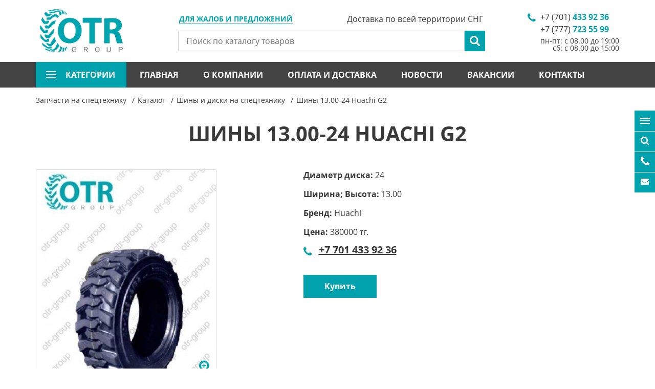

--- FILE ---
content_type: text/html; charset=utf-8
request_url: https://www.otr-tyres.kz/ru/catalog/product/6573-shiny-13-00-24-huachi-g2
body_size: 13916
content:

<!DOCTYPE html>
<html lang="ru">
<head>
<!-- Yandex.Metrika counter -->
<script type="text/javascript" >
   (function(m,e,t,r,i,k,a){m[i]=m[i]||function(){(m[i].a=m[i].a||[]).push(arguments)};
   m[i].l=1*new Date();
   for (var j = 0; j < document.scripts.length; j++) {if (document.scripts[j].src === r) { return; }}
   k=e.createElement(t),a=e.getElementsByTagName(t)[0],k.async=1,k.src=r,a.parentNode.insertBefore(k,a)})
   (window, document, "script", "https://mc.yandex.ru/metrika/tag.js", "ym");

   ym(96016031, "init", {
        clickmap:true,
        trackLinks:true,
        accurateTrackBounce:true,
        webvisor:true
   });
</script>
<noscript><div><img src="https://mc.yandex.ru/watch/96016031" style="position:absolute; left:-9999px;" alt="" /></div></noscript>
<!-- /Yandex.Metrika counter -->
  
    <meta charset="UTF-8">
    <meta name="viewport" content="width=device-width, initial-scale=1.0">
    <meta http-equiv="X-UA-Compatible" content="ie=edge">
    <meta name="keywords" content="Запчасти для спецтехники, шины на спецтехнику, запчасти для спецтехники, детали на экскаваторы, запчасти на спецтехнику в Алматы, запчасти доставка по Казахстану, otr tyres, otr group, otr parts, шины для техники, запчасти для спецтехники на заказ, Шины 13.00-24 Huachi G2, запчасти на экскаватор Алматы.
">
    <meta name="description" content="Купить шины 13.00-24 Huachi G2 на экскаваторы, работающие в условиях бездорожья, хорошие тяговые свойства. В нашем каталоге представлены шины и диски на различные модели спецтехники. Шины 13.00-24 Huachi G2 купить в Алматы по доступной цене.
">
    <title>    Шины 13.00-24 Huachi G2 в Алматы
</title>
    <link rel="icon" href="/favicon.ico">
    <link rel="canonical" href="https://www.otr-tyres.kz/ru/catalog/product/6573-shiny-13-00-24-huachi-g2" />

        
    <link rel="preload" href="/js/jquery.js" as="script">
    <link rel="preload" href="/js/lazyload.min.js" as="script">
    <link rel="preload" href="/js/libs.js" as="script">
    <link rel="preload" href="/js/main.js" as="script">


    <link rel="preload" href="/fonts/fontawesome-webfont.woff2" as="font" type="font/woff2" crossorigin="anonymous">
     
    <link rel="preload" href="/fonts/opensansbold.woff2" as="font" type="font/woff2" crossorigin="anonymous">

    <link rel="preload" href="/fonts/OpenSansRegular.woff2" as="font" type="font/woff2" crossorigin="anonymous">

    <link rel="preload" href="/fonts/OpenSansLight.woff2" as="font" type="font/woff2" crossorigin="anonymous">

    <link rel="preload" href="/fonts/OpenSansItalic.woff2" as="font" type="font/woff2" crossorigin="anonymous">


    <link rel="preload" href="/css/libs.css" as="style">
    <link rel="preload" href="/css/style.css?v=1" as="style">
    <link rel="preload" href="/static/src/css/easy-autocomplete.min.css" as="style">
 
    <link rel="stylesheet" href="/css/libs.css">
    <link rel="stylesheet" href="/css/style.css">
    <link rel="stylesheet" href="/static/src/css/easy-autocomplete.min.css">
<meta name="google-site-verification" content="pygGxGcHNzLUFPdjT5oqHHG5rjMKIrsglPSyiHgN1Jk" />	
<meta name="google-site-verification" content="pygGxGcHNzLUFPdjT5oqHHG5rjMKIrsglPSyiHgN1Jk" />
<meta name="yandex-verification" content="347212b10656976e" />


<script type="application/ld+json">
        {
          "@context": "https://schema.org",
          "@type": "Organization",
          "name": "ТОО OTR GROUP",
          "url": "https://www.otr-tyres.kz/ru/",
          "logo": "https://www.otr-tyres.kz/img/logo.png",
          "email": "zakaz@otr-tyres.kz",
          "address": {
            "@type": "PostalAddress",
            "addressLocality": "Almaty",
            "streetAddress": "пр. Рыскулова, 72, (Автобаза Каскан), 050016",
            "addressCountry": {
                "@type": "Country",
                "name": "Kazakhstan"
            }
          },
          "contactPoint":[
              {
                "@type": "ContactPoint",
                "telephone": "+7 (777) 723 55 99",
                "contactType": "Отдел продаж"
              },
              {
                "@type": "ContactPoint",
                "telephone": "+7 (707) 723 55 99",
                "contactType": "Отдел продаж"
              },
              {
                "@type": "ContactPoint",
                "telephone": "+7 (747) 723 55 99",
                "contactType": "Отдел продаж"
              },
              {
                "@type": "ContactPoint",
                "telephone": "+7 (727) 328 77 93",
                "contactType": "Отдел продаж"
              },
              {
                "@type": "ContactPoint",
                "telephone": "+ 7 (777) 999 38 15",
                "contactType": "Отдел маркетинга (по вопросам рекламы)"
              },
              {
                "@type": "ContactPoint",
                "telephone": "+ 7 (705) 136 63 13",
                "contactType": "Бухгалтерия"
              },
              {
                "@type": "ContactPoint",
                "telephone": "+7 (727) 328 77 93",
                "contactType": "Бухгалтерия"
              }
          ]

        }
  </script>

  

    <div id="alert--modal" class="modal fade in" role="dialog"  aria-hidden="false"><!-- main email modal -->
    <div class="modal-dialog">
        <div class="modal-content">
            <div class="modal-header">
                <button type="button" class="close" data-dismiss="modal"></button>
                <div class="modal_title_new">Возникли проблемы?</div>
            </div>
            <div class="modal-body">
                <div class="new_text">
                    <p>
	Если у Вас возникли проблемы при получении консультации или есть предложения по улучшению качества нашей работы, будем рады, если Вы сообщите нам об этом.</p>

                    <div class="mar_item">
                        Связаться с нами можно по номеру:
                        <a href="tel:+77017215599">+7 701 721 55 99</a>
                    </div>
                    <div class="mar_item2"><a target="_blank" href="https://api.whatsapp.com/send?phone=77017215599"><i class="fa fa-whatsapp"></i></a> или написать на WhatsApp</div>
                </div>
                
            </div>
        </div>
    </div>
</div>

    <header id="header"><!-- header -->
        <div class="container">
            <a href="/" class="logo"><img src="/img/logo.png" alt="logo"></a><!-- header logo -->

            <a href="#alert--modal" data-toggle="modal" class="my_modal">Для жалоб и предложений</a>
            <div itemscope itemtype="https://schema.org/WebSite" class="search">
                <meta itemprop="url" content="https://www.otr-tyres.kz/"/>
                <form  action="/ru/search" itemprop="potentialAction" itemscope itemtype="https://schema.org/SearchAction"><!-- header search -->
                    <meta itemprop="target" content="https://www.otr-tyres.kz/ru/search?word={word}"/>
                    <input name="word" type="text" itemprop="query-input" placeholder="Поиск по каталогу товаров" required="required">
                    <input type="submit" value="">
                </form><!-- header search -->
            </div>
            <div class="phones"><!-- header phones -->
                <ul>
                                            <li><a href="#" class="phone-number">+7 (701) <span>433 92 36</span></a></li>
                                            <li><a href="#" class="phone-number">+7 (777) <span>723 55 99</span></a></li>
                                        <li style="text-align: right">пн-пт: с 08.00 до 19:00 <br />
сб: с 08.00 до 15:00</li>
                </ul>
            </div><!-- header phones -->
            <span class="header__delivery">Доставка по всей территории СНГ</span>
            <a href="#" class="nav--btn">
                <span></span>
                <span></span>
                <span></span>
            </a>
            <a href="#" class="phones--btn"></a>
        </div>
        <div class="container--fluid">
            <div class="container">
                <nav class="nav"><!-- header nav -->
                    <ul>
                        <li class="submenu">
                            <a href="#">
                                категории
                                <span></span>
                                <span></span>
                                <span></span>
                            </a>
                            <div class="cat-menu-columns">
          <ul>
                    <li>
                <a href="/ru/catalog/1-zapchasti-dlya-ekskavatora-hitachi">Запчасти для экскаватора Hitachi</a>
            </li>
                    <li>
                <a href="/ru/catalog/2-zapchasti-dlya-ekskavatora-hyundai">Запчасти для экскаватора Hyundai</a>
            </li>
                    <li>
                <a href="/ru/catalog/3-zapchasti-dlya-ekskavatora-volvo">Запчасти для экскаватора Volvo</a>
            </li>
                    <li>
                <a href="/ru/catalog/4-zapchasti-dlya-ekskavatora-doosan">Запчасти для экскаватора Doosan</a>
            </li>
                    <li>
                <a href="/ru/catalog/5-zapchasti-dlya-ekskavatora-caterpillar">Запчасти для экскаватора Caterpillar</a>
            </li>
                    <li>
                <a href="/ru/catalog/6-zapchasti-dlya-ekskavatora-jcb">Запчасти для экскаватора JCB</a>
            </li>
                    <li>
                <a href="/ru/catalog/sub/7-zapchasti-dlya-ekskavatora-kobelco">Запчасти для экскаватора Kobelco</a>
            </li>
                    <li>
                <a href="/ru/catalog/8-zapchasti-dlya-spetstehniki-komatsu">Запчасти для спецтехники Komatsu</a>
            </li>
                    <li>
                <a href="/ru/catalog/sub/9-zapchasti-dlya-peregruzhatelya-fuchs">Запчасти для перегружателя FUCHS</a>
            </li>
                    <li>
                <a href="/ru/catalog/sub/10-zapchasti-dlya-asfaltoukladchika-vogele">Запчасти для асфальтоукладчика Vogele</a>
            </li>
                    <li>
                <a href="/ru/catalog/sub/11-zapchasti-na-oborudovanie-i-kitayskuyu-spetstehniku">Запчасти на оборудование и китайскую спецтехнику</a>
            </li>
                    <li>
                <a href="/ru/catalog/sub/12-zapchasti-dlya-dorozhnoy-frezy-wirtgen">Запчасти для дорожной фрезы Wirtgen</a>
            </li>
                    <li>
                <a href="/ru/catalog/sub/13-zapchasti-dlya-buldozera-shantui">Запчасти для бульдозера Shantui</a>
            </li>
                    <li>
                <a href="/ru/catalog/sub/14-zapchasti-dlya-pogruzchika-hidromek">Запчасти для погрузчика Hidromek</a>
            </li>
            </ul>
            <ul>
                    <li>
                <a href="/ru/catalog/sub/15-zapchasti-dlya-pogruzchika-manitou">Запчасти для погрузчика MANITOU</a>
            </li>
                    <li>
                <a href="/ru/catalog/sub/16-zapchasti-na-dizelnye-generatory">Запчасти на дизельные генераторы</a>
            </li>
                    <li>
                <a href="/ru/catalog/sub/17-shiny-i-diski-na-spetstehniku">Шины и диски на спецтехнику</a>
            </li>
                    <li>
                <a href="/ru/catalog/sub/18-kamery-na-spetstehniku">Камеры на спецтехнику</a>
            </li>
                    <li>
                <a href="/ru/catalog/sub/19-zapchasti-na-dvigatel-perkins">Запчасти на двигатель Perkins</a>
            </li>
                    <li>
                <a href="/ru/catalog/sub/20-zapchasti-na-dvigatel-deutz">Запчасти на двигатель Deutz</a>
            </li>
                    <li>
                <a href="/ru/catalog/sub/21-zapchasti-na-dvigatel-cummins">Запчасти на двигатель Cummins</a>
            </li>
                    <li>
                <a href="/ru/catalog/sub/22-zapchasti-na-dvigatel-john-deere">Запчасти на двигатель John Deere</a>
            </li>
                    <li>
                <a href="/ru/catalog/sub/23-zapchasti-na-dvigatel-yanmar">Запчасти на двигатель Yanmar</a>
            </li>
                    <li>
                <a href="/ru/catalog/sub/24-zapchasti-na-dvigatel-kubota">Запчасти на двигатель Kubota</a>
            </li>
                    <li>
                <a href="/ru/catalog/sub/26-gidromoloty">Гидромолоты</a>
            </li>
                    <li>
                <a href="/ru/catalog/sub/27-kovshi-na-spetstehniku">Ковши на спецтехнику</a>
            </li>
                    <li>
                <a href="/ru/catalog/sub/28-koronki-na-spetstehniku">Коронки на спецтехнику</a>
            </li>
                    <li>
                <a href="/ru/catalog/sub/29-vibrotrambovki">Вибротрамбовки</a>
            </li>
            </ul>
            <ul>
                    <li>
                <a href="/ru/catalog/sub/30-kvik-kaplery">Квик-каплеры</a>
            </li>
                    <li>
                <a href="/ru/catalog/sub/31-filtry-na-spetstehniku">Фильтры на спецтехнику</a>
            </li>
                    <li>
                <a href="/ru/catalog/sub/32-zapchasti-dlya-mostov-i-transmissii-carraro">Запчасти для мостов и трансмиссии Carraro</a>
            </li>
                    <li>
                <a href="/ru/catalog/sub/33-toplivnaya-apparatura">Топливная аппаратура</a>
            </li>
                    <li>
                <a href="/ru/catalog/sub/36-raspyliteli-forsunok">Распылители форсунок</a>
            </li>
                    <li>
                <a href="/ru/catalog/sub/37-startery-dlya-spetstehniki">Стартеры для спецтехники</a>
            </li>
                    <li>
                <a href="/ru/catalog/sub/38-turbiny-na-spetstehniku">Турбины на спецтехнику</a>
            </li>
                    <li>
                <a href="/ru/catalog/sub/39-generatory-dlya-spetstehniki">Генераторы для спецтехники</a>
            </li>
                    <li>
                <a href="/ru/catalog/sub/40-podshipniki-na-spetstehniku">Подшипники на спецтехнику</a>
            </li>
                    <li>
                <a href="/ru/catalog/sub/41-gidrotsilindry-na-spetstehniku">Гидроцилиндры на спецтехнику</a>
            </li>
                    <li>
                <a href="/ru/catalog/sub/42-vtulki-i-paltsy-na-spetstehniku">Втулки и пальцы на спецтехнику</a>
            </li>
                    <li>
                <a href="/ru/catalog/sub/43-reztsy-dorozhnye">Резцы дорожные </a>
            </li>
                    <li>
                <a href="/ru/catalog/sub/44-kartridzh-turbokompressora">Картридж турбокомпрессора </a>
            </li>
                    <li>
                <a href="/ru/catalog/sub/45-trapetsii-kovsha">Трапеции ковша</a>
            </li>
            </ul>
            <ul>
                    <li>
                <a href="/ru/catalog/sub/46-reduktor-hoda">Редуктор хода </a>
            </li>
                    <li>
                <a href="/ru/catalog/sub/48-remkomplekty-gidrotsilindrov">Ремкомплекты гидроцилиндров</a>
            </li>
                    <li>
                <a href="/ru/catalog/sub/49-gidravlicheskie-nasosy">Гидравлические насосы</a>
            </li>
                    <li>
                <a href="/ru/catalog/sub/50-piki-dlya-gidromolotov">Пики для гидромолотов</a>
            </li>
                    <li>
                <a href="/ru/catalog/sub/51-hodovaya-chast-dlya-ekskavatorov-i-buldozerov">Ходовая часть для экскаваторов и бульдозеров</a>
            </li>
                    <li>
                <a href="/ru/catalog/sub/53-zapchasti-na-dizelnyy-generator-fg-wilson">Запчасти на дизельный генератор FG WILSON</a>
            </li>
                    <li>
                <a href="/ru/catalog/sub/54-zapchasti-na-dvigatel-weichai">Запчасти на двигатель Weichai </a>
            </li>
                    <li>
                <a href="/ru/catalog/sub/55-nozhi-dlya-spetstehniki">Ножи для спецтехники</a>
            </li>
                    <li>
                <a href="/ru/catalog/sub/56-zapchasti-na-ekskavatory-pogruzchiki">Запчасти на экскаваторы погрузчики</a>
            </li>
                    <li>
                <a href="/ru/catalog/57-zapchasti-dlya-ekskavatora-case">Запчасти для экскаватора CASE</a>
            </li>
                    <li>
                <a href="/ru/catalog/sub/58-dvigateli-na-spetstehniku">Двигатели на спецтехнику</a>
            </li>
                    <li>
                <a href="/ru/catalog/sub/59-radiatory-na-spetstehniku">Радиаторы на спецтехнику </a>
            </li>
                    <li>
                <a href="/ru/catalog/sub/60-zapchasti-na-dvigatel-isuzu">Запчасти на двигатель ISUZU</a>
            </li>
                    <li>
                <a href="/ru/catalog/sub/61-zapchasti-dlya-buldozerov-i-pogruzchikov">Запчасти для бульдозеров и погрузчиков</a>
            </li>
            </ul>
            <ul>
                    <li>
                <a href="/ru/catalog/sub/62-navesnoe-oborudovanie-na-spetstehniku">Навесное оборудование на спецтехнику</a>
            </li>
                    <li>
                <a href="/ru/catalog/sub/63-zapchasti-dlya-gidronasosov">Запчасти для гидронасосов</a>
            </li>
                    <li>
                <a href="/ru/catalog/sub/64-zapchasti-dlya-katkov-i-avtogreyderov">Запчасти для катков и автогрейдеров</a>
            </li>
                    <li>
                <a href="/ru/catalog/sub/351-zapchasti-dlya-pogruzchikov-bobcat">Запчасти для погрузчиков BOBCAT</a>
            </li>
                    <li>
                <a href="/ru/catalog/sub/353-burovye-lopatki-na-ustanovki-gnb">Буровые лопатки на установки ГНБ</a>
            </li>
                    <li>
                <a href="/ru/catalog/sub/354-stekla-na-ekskavatory">Стекла на экскаваторы</a>
            </li>
                    <li>
                <a href="/ru/catalog/sub/355-osveshchenie-na-spetstehniku">Освещение на спецтехнику</a>
            </li>
                    <li>
                <a href="/ru/catalog/sub/357-razbor-spetstehniki">Разбор спецтехники</a>
            </li>
                    <li>
                <a href="/ru/catalog/sub/358-vilochnye-pogruzchiki-kary">Вилочные погрузчики (кары)</a>
            </li>
                    <li>
                <a href="/ru/catalog/sub/359-remont-toplivnoy-apparatury-i-forsunok">Ремонт топливной аппаратуры и форсунок</a>
            </li>
                    <li>
                <a href="/ru/catalog/sub/360-rohlya-gidravlicheskaya-telezhka">Рохля (гидравлическая тележка)</a>
            </li>
                    <li>
                <a href="/ru/catalog/sub/363-toplivnye-forsunki">Топливные форсунки</a>
            </li>
                    <li>
                <a href="/ru/catalog/sub/364-vodyanoy-nasos-pompa-dvigatelya">Водяной насос (помпа) двигателя </a>
            </li>
                    <li>
                <a href="/ru/catalog/sub/365-zapchasti-ctp-dlya-spetstehniki-caterpillar">Запчасти CTP для спецтехники CATERPILLAR</a>
            </li>
            </ul>
            <ul>
                    <li>
                <a href="/ru/catalog/sub/366-kompressory-konditsionera">Компрессоры кондиционера</a>
            </li>
                    <li>
                <a href="/ru/catalog/sub/367-shtabelery">Штабелеры</a>
            </li>
                    <li>
                <a href="/ru/catalog/sub/368-zapchasti-na-dvigatel-yuchai">Запчасти на двигатель YUCHAI</a>
            </li>
                    <li>
                <a href="/ru/catalog/sub/369-zapchasti-na-dvigatel-dongfeng">Запчасти на двигатель DONGFENG</a>
            </li>
                    <li>
                <a href="/ru/catalog/sub/370-zapchasti-na-dvigatel-weichai-deutz">Запчасти на двигатель WEICHAI-DEUTZ</a>
            </li>
                    <li>
                <a href="/ru/catalog/sub/371-zapchasti-na-dvigatel-shanghai">Запчасти на двигатель SHANGHAI</a>
            </li>
            </ul>
      </div>

                        </li>
                                                    <li ><a href="/">Главная</a></li>
                                                    <li ><a href="/ru/page/22-o-kompanii.html">О компании</a></li>
                                                    <li ><a href="/ru/page/23-oplata-i-dostavka.html">Оплата и доставка</a></li>
                                                    <li ><a href="/ru/news/">Новости</a></li>
                                                    <li ><a href="/ru/page/7-vakansii.html">Вакансии</a></li>
                                                    <li ><a href="/ru/contacts">Контакты</a></li>
                                            </ul>
                </nav><!-- header nav -->
                <div class="langs"><!-- header langs -->
	<ul>
		<li class="active"><a href="/ru/">Ru</a></li>
        			<li><a href="/kz/catalog/product/6573-shiny-13-00-24-huachi-g2">Kz</a></li>
        			<li><a href="/en/catalog/product/6573-shiny-13-00-24-huachi-g2">En</a></li>
        	</ul>
</div>
            </div>
        </div>
    </header><!-- header -->

        <div class="page"><!-- page content -->
        <div class="breadcrumbs"><!-- breadcrumbs -->
            <div class="container">
                <ul itemscope itemtype="https://schema.org/BreadcrumbList">
                    <li itemprop="itemListElement" itemscope itemtype="https://schema.org/ListItem">
                        <a itemprop="item" href="/">
                            <span itemprop="name">Запчасти на спецтехнику</span>
                            <meta itemprop="position" content="1" />
                        </a>
                    </li>
                    <li itemprop="itemListElement" itemscope itemtype="https://schema.org/ListItem">
                        <a itemprop="item" href="/ru/catalog/">
                            <span itemprop="name">Каталог</span>
                            <meta itemprop="position" content="2" />
                        </a>
                    </li>

                                                                                                                    <li itemprop="itemListElement" itemscope itemtype="https://schema.org/ListItem">
                                <a itemprop="item" href="/ru/catalog/sub/17-shiny-i-diski-na-spetstehniku">
                                    <span itemprop="name">Шины и диски на спецтехнику</span>
                                    <meta itemprop="position" content="3" />
                                </a>
                            </li>
                                                                                                                        <li itemprop="itemListElement" itemscope itemtype="https://schema.org/ListItem">
                                <a itemprop="item" href="#" style="pointer-events:none">
                                    <span itemprop="name">Шины 13.00-24 Huachi G2</span>
                                    <meta itemprop="position" content="4" />
                                </a>
                            </li>
                                                            </ul>
            </div>
        </div><!-- breadcrumbs -->

        <div class="container">
            <h1>Шины 13.00-24 Huachi G2</h1>
            <div class="row">
                <div class="col-lg-5 col-md-6 cat--unit__left">
                    <div class="cat--slider--for">
                                                                                            <a href="/uploads/images/2022/04/07/f_29e62fb0cc635c746caf50fc231deb54bd930103.jpg" class="fancy" data-fancybox="group"><img src="/uploads/images/318x408/f_29e62fb0cc635c746caf50fc231deb54bd930103.jpg" alt="Шины 13.00-24 Huachi G2"></a>
                                                                            </div>
                                    </div>
                <div class="col-lg-7 col-md-6 cat--unit__right">
                                        <ul>
                                                    <li>
                                <strong>Диаметр диска: </strong>24
                            </li>
                                                    <li>
                                <strong>Ширина; Высота: </strong>13.00
                            </li>
                                                    <li>
                                <strong>Бренд: </strong>Huachi
                            </li>
                                            </ul>
                    
                                            <p><strong>Цена:</strong> 380000 тг.</p>
                                        

                    <ul>
                       
                        <li class="col--phone">
                            <p><strong><a href="tel:+7 701 433 92 36" class="card_phone_item">+7 701 433 92 36</a></strong></p>
                        </li>

                        
                    </ul>

                    

                    <a href="#" class="btn product-btn" data-target="#product--modal" data-toggle="modal" data-name="Шины 13.00-24 Huachi G2">Купить</a>
                </div>
            </div>
            <div class="cat--unit__nav">
                <ul>
                                            <li class="active"><a href="#info-1">Описание</a></li>
                                        
                    <li ><a href="#info-3">Отзывы</a></li>
                                        <li><a href="#info-2">Характеристика</a></li>
                                     </ul>
            </div>
            <div class="cat--unit__for">
                <div id="info-1" ><p><p>
	<strong><span style="color:red">! Внимание ! Цены на момент покупки могут отличаться, просьба уточнять актуальность у менеджеров по продажам.<o:p></o:p></span></strong></p>
<p>
	Шина для установки на грейдер <strong>13.00-24 Huachi G2/L2 12PR TT</strong> (шина комплект).</p>
<p>
	Рисунок протектора покрышки 13.00-24 Huachi G2/L2 &laquo;клюшка&raquo;, с хорошими свойствами самоочищения и защитой от проколов.</p>
<p>
	Шины 13.00-24 Huachi G2/L2 устанавливаются на авто грейдер: Komatsu, SHANTUI, XCMG, SDLG, Caterpillar&hellip;&nbsp;</p>
<p>
	Купить шины&nbsp;на грейдер 13.00-24 Huachi G2/L2 можно со склада в городе Алматы.</p>
<p>
	Компания&nbsp;<strong><span style="font-family: Arial, sans-serif; font-size: 9pt;">OTR&nbsp;</span></strong>организует отправку шин 13.00-24 Huachi G2/L2 в города: Актобе (Актюбинск), Атырау, Актау, Аксай, Уральск, Кустанай (Костанай), Семей (Семипалатинск), &nbsp;Экибастуз, Павлодар, Петропавловск,&nbsp; Щучинск, Балхаш, Караганда, Астана, Кокшетау, Темиртау, Джезказган,&nbsp; Талдыкорган, Тараз, Шымкент, Кызылорда, Байконур, так же отправим шины для грейдера 13.00-24 Huachi G2/L2 в город Бишкек.</p>
</p></div>

                <div class="rev1" id="info-3" style="display: none">
                    <p>
                        <a href="#" class="btn rev_btn" data-target="#product--review" data-toggle="modal">Оставить отзыв</a>
                    </p>
                                             <p>Здесь пока нет отзывов. Будьте первым!</p>
                                    </div>

                                    <div id="info-2" style="display: none;">
                        <ul>
                                                            <li>
                                    <strong>Диаметр диска: </strong>24
                                </li>
                                                            <li>
                                    <strong>Ширина; Высота: </strong>13.00
                                </li>
                                                            <li>
                                    <strong>Бренд: </strong>Huachi
                                </li>
                                                    </ul>
                    </div>
                            </div>

                            <div class="similar_products cat">
                    <h2 class="section_title">Похожие товары</h2>
                    <div class="slider_products_box">
                        <div class="slider_products">
                                                            <a href="/ru/catalog/product/6359-shiny-4-00-8-petlas" class="cat__col">
                                    <div class="cat__col__img"><img src="/uploads/images/2022/04/07/f_b05f91bc0a2796c9c3f85212f41e282cbea409df.jpg" alt="Шины 4.00-8 Petlas"></div>
                                    <span class="cat__col__title"><span>Шины 4.00-8 Petlas</span></span>
                                </a>
                                                            <a href="/ru/catalog/product/6360-shiny-12-5-80-18-petlas-ind-25" class="cat__col">
                                    <div class="cat__col__img"><img src="/uploads/images/2022/04/07/f_84deca478d456d14d2452ecb96d97c71b2bfa18c.jpg" alt="Шины 12.5/80-18 Petlas IND 25"></div>
                                    <span class="cat__col__title"><span>Шины 12.5/80-18 Petlas IND 25</span></span>
                                </a>
                                                            <a href="/ru/catalog/product/6361-shiny-405-70-20-ecomega-mpt-r1" class="cat__col">
                                    <div class="cat__col__img"><img src="/uploads/images/2022/04/07/f_1d77eda7ac0d9dd45fb40a0cb32f475efcaa0da9.jpg" alt="Шины 405/70-20 Ecomega MPT R1"></div>
                                    <span class="cat__col__title"><span>Шины 405/70-20 Ecomega MPT R1</span></span>
                                </a>
                                                            <a href="/ru/catalog/product/6362-shiny-405-70-24-ecomega-mpt-r1" class="cat__col">
                                    <div class="cat__col__img"><img src="/uploads/images/2022/04/07/f_92324deaaff3910ba770912a5568632f98fe567e.jpg" alt="Шины 405/70-24 Ecomega MPT R1"></div>
                                    <span class="cat__col__title"><span>Шины 405/70-24 Ecomega MPT R1</span></span>
                                </a>
                                                            <a href="/ru/catalog/product/6363-shiny-23-1-26-ecomega-compactor-c2" class="cat__col">
                                    <div class="cat__col__img"><img src="/uploads/images/2022/04/07/f_8e845bb0175876a1b06f05aa142b4935653b8a60.jpg" alt="Шины 23.1-26 Ecomega Compactor C2"></div>
                                    <span class="cat__col__title"><span>Шины 23.1-26 Ecomega Compactor C2</span></span>
                                </a>
                                                            <a href="/ru/catalog/product/6364-shiny-5-00-8-ecomega" class="cat__col">
                                    <div class="cat__col__img"><img src="/uploads/images/2022/04/07/f_06322df86fdcce619a4bc469b3a2f997d242baa0.jpg" alt="Шины 5.00-8 Ecomega"></div>
                                    <span class="cat__col__title"><span>Шины 5.00-8 Ecomega</span></span>
                                </a>
                                                            <a href="/ru/catalog/product/6365-shiny-14-00-24-ecomega-grader-tg" class="cat__col">
                                    <div class="cat__col__img"><img src="/uploads/images/2022/04/07/f_3a5c99d3e4b2bd11a930adf01e40331cb683c1c0.jpg" alt="Шины 14.00-24 Ecomega Grader TG"></div>
                                    <span class="cat__col__title"><span>Шины 14.00-24 Ecomega Grader TG</span></span>
                                </a>
                                                            <a href="/ru/catalog/product/6366-shiny-8-25-20-ecomega-crane" class="cat__col">
                                    <div class="cat__col__img"><img src="/uploads/images/2022/04/07/f_7999c9a17f45b6367f77fb3f0091de1d7ddb667c.jpg" alt="Шины 8.25-20 Ecomega Crane"></div>
                                    <span class="cat__col__title"><span>Шины 8.25-20 Ecomega Crane</span></span>
                                </a>
                                                            <a href="/ru/catalog/product/6367-shiny-26-5-25-petlas-nb60" class="cat__col">
                                    <div class="cat__col__img"><img src="/uploads/images/2022/04/07/f_65ed9fdc48a0c00337cf48509085a5d0143b2903.jpg" alt="Шины 26.5-25 Petlas NB60"></div>
                                    <span class="cat__col__title"><span>Шины 26.5-25 Petlas NB60</span></span>
                                </a>
                                                            <a href="/ru/catalog/product/6374-shiny-12-16-5-ecomega-multistar" class="cat__col">
                                    <div class="cat__col__img"><img src="/uploads/images/2022/04/07/f_a758513b263da1a12822f565c5c3087dbc53ec3b.jpg" alt="Шины 12-16.5 Ecomega Multistar"></div>
                                    <span class="cat__col__title"><span>Шины 12-16.5 Ecomega Multistar</span></span>
                                </a>
                                                            <a href="/ru/catalog/product/6375-shiny-405-70-24-ecomega-mpt-4l" class="cat__col">
                                    <div class="cat__col__img"><img src="/uploads/images/2022/04/07/f_7bd962999c453d6e70b610cb36fbc23026bfa2dd.jpg" alt="Шины 405/70-24 Ecomega MPT 4L"></div>
                                    <span class="cat__col__title"><span>Шины 405/70-24 Ecomega MPT 4L</span></span>
                                </a>
                                                            <a href="/ru/catalog/product/6376-shiny-10-5-80-18-ecomega-lug" class="cat__col">
                                    <div class="cat__col__img"><img src="/uploads/images/2022/04/07/f_56d08d4d7a422540e2fb18f0fa0ef8f9e5c6c716.jpg" alt="Шины 10.5/80-18 Ecomega LUG"></div>
                                    <span class="cat__col__title"><span>Шины 10.5/80-18 Ecomega LUG</span></span>
                                </a>
                                                            <a href="/ru/catalog/product/6377-shiny-12-5-80-18-ecomega-superlug" class="cat__col">
                                    <div class="cat__col__img"><img src="/uploads/images/2022/04/07/f_233efe1b28a1a7545ee643bafbcfc2a3a3f8f87c.jpg" alt="Шины 12.5/80-18 Ecomega SUPERLUG"></div>
                                    <span class="cat__col__title"><span>Шины 12.5/80-18 Ecomega SUPERLUG</span></span>
                                </a>
                                                            <a href="/ru/catalog/product/6386-shiny-16-9-28-ecomega-superlug" class="cat__col">
                                    <div class="cat__col__img"><img src="/uploads/images/2022/04/07/f_142f9123eef2a7a2283437ee2d0da8b266e3bedb.jpg" alt="Шины 16.9-28 Ecomega SUPERLUG"></div>
                                    <span class="cat__col__title"><span>Шины 16.9-28 Ecomega SUPERLUG</span></span>
                                </a>
                                                            <a href="/ru/catalog/product/6387-shiny-9-00-20-ecomega-crane" class="cat__col">
                                    <div class="cat__col__img"><img src="/uploads/images/2022/04/07/f_de5cb5a56928cc25430d93414b881d155768101a.jpg" alt="Шины 9.00-20 Ecomega Crane"></div>
                                    <span class="cat__col__title"><span>Шины 9.00-20 Ecomega Crane</span></span>
                                </a>
                                                    </div>
                    </div>
                </div>
            
        </div>
        <div class="icon--block">
    <ul>
        <li>
            <a href="#" class="icon--cat" data-target="#cat--modal" data-toggle="modal">
                <span></span>
                <span></span>
                <span></span>
                Категории
            </a>
        </li>
        <li><a href="#" class="icon--search" data-target="#search--modal" data-toggle="modal">Поиск</a></li>
        <li><a href="#" class="icon--phones" data-target="#call--modal" data-toggle="modal">Позвонить</a></li>
        <li><a href="mailto:info@otr-tyres.kz" class="icon--email" data-target="#email--modal" data-toggle="modal">Написать</a></li>
        <li class="last"><a href="#header" class="icon--up"></a></li>
    </ul>
</div>

<div id="cat--modal" class="modal fade" role="dialog"><!-- page cat modal -->
    <div class="modal-dialog">
        <div class="modal-content">
            <div class="modal-header">
                <button type="button" class="close" data-dismiss="modal"></button>
                <h3>Категории</h3>
            </div>
            <div class="modal-body">
                <ul class="cat--modal-nav">
                                            <li class="active">
                            <a href="/ru/catalog/1-zapchasti-dlya-ekskavatora-hitachi">Запчасти для экскаватора Hitachi</a>
                                                            <span class="open"></span>
                                <ul>
                                                                            <li class="active">
                                            <a href="/ru/catalog/sub/68-ekskavator-hitachi-ex-300">Экскаватор HITACHI EX 300</a>
                                                                                    </li>
                                                                            <li >
                                            <a href="/ru/catalog/sub/69-ekskavator-hitachi-ex400-3">Экскаватор HITACHI EX400-3 </a>
                                                                                    </li>
                                                                            <li >
                                            <a href="/ru/catalog/sub/74-ekskavator-hitachi-ex450-5">Экскаватор HITACHI EX450-5 </a>
                                                                                    </li>
                                                                            <li >
                                            <a href="/ru/catalog/sub/75-mini-ekskavator-hitachi-zx110-3">Мини-экскаватор HITACHI ZX110-3 </a>
                                                                                    </li>
                                                                            <li >
                                            <a href="/ru/catalog/sub/76-ekskavator-hitachi-zx120">Экскаватор HITACHI ZX120</a>
                                                                                    </li>
                                                                            <li >
                                            <a href="/ru/catalog/sub/77-ekskavator-hitachi-zx120-3">Экскаватор Hitachi ZX120-3</a>
                                                                                    </li>
                                                                            <li >
                                            <a href="/ru/catalog/sub/78-ekskavatory-hitachi-zx130-5">Экскаваторы Hitachi ZX130-5</a>
                                                                                    </li>
                                                                            <li >
                                            <a href="/ru/catalog/sub/79-ekskavator-hitachi-zx130w">Экскаватор Hitachi ZX130W</a>
                                                                                    </li>
                                                                            <li >
                                            <a href="/ru/catalog/sub/80-ekskavator-hitachi-zx135us">Экскаватор Hitachi ZX135US</a>
                                                                                    </li>
                                                                            <li >
                                            <a href="/ru/catalog/sub/81-ekskavator-hitachi-zx140w-3">Экскаватор Hitachi ZX140W-3</a>
                                                                                    </li>
                                                                            <li >
                                            <a href="/ru/catalog/sub/82-ekskavator-hitachi-zx160-3">Экскаватор Hitachi ZX160-3</a>
                                                                                    </li>
                                                                            <li >
                                            <a href="/ru/catalog/sub/83-ekskavator-hitachi-zx160-5">Экскаватор HITACHI ZX160-5</a>
                                                                                    </li>
                                                                            <li >
                                            <a href="/ru/catalog/sub/84-ekskavator-hitachi-zx160w">Экскаватор Hitachi ZX160W</a>
                                                                                    </li>
                                                                            <li >
                                            <a href="/ru/catalog/sub/85-ekskavator-hitachi-zx170w-3">Экскаватор Hitachi ZX170W-3 </a>
                                                                                    </li>
                                                                            <li >
                                            <a href="/ru/catalog/sub/86-ekskavator-hitachi-zx180-3">Экскаватор Hitachi ZX180-3</a>
                                                                                    </li>
                                                                            <li >
                                            <a href="/ru/catalog/sub/87-ekskavator-hitachi-zx180-5">Экскаватор Hitachi ZX180-5</a>
                                                                                    </li>
                                                                            <li >
                                            <a href="/ru/catalog/sub/88-ekskavator-hitachi-zx180w">Экскаватор Hitachi ZX180W</a>
                                                                                    </li>
                                                                            <li >
                                            <a href="/ru/catalog/sub/89-ekskavator-hitachi-zx190w-3">Экскаватор Hitachi ZX190W-3</a>
                                                                                    </li>
                                                                            <li >
                                            <a href="/ru/catalog/sub/90-ekskavator-hitachi-zx200">Экскаватор Hitachi ZX200</a>
                                                                                    </li>
                                                                            <li >
                                            <a href="/ru/catalog/sub/91-ekskavator-hitachi-zx200-3">Экскаватор Hitachi ZX200-3</a>
                                                                                    </li>
                                                                            <li >
                                            <a href="/ru/catalog/sub/92-ekskavator-hitachi-zx-200-3g">Экскаватор Hitachi ZX 200-3G</a>
                                                                                    </li>
                                                                            <li >
                                            <a href="/ru/catalog/sub/93-ekskavator-hitachi-zx210-3">Экскаватор Hitachi ZX210-3</a>
                                                                                    </li>
                                                                            <li >
                                            <a href="/ru/catalog/sub/94-ekskavator-hitachi-zx210-3g">Экскаватор Hitachi ZX210-3G</a>
                                                                                    </li>
                                                                            <li >
                                            <a href="/ru/catalog/sub/95-ekskavator-hitachi-zx210-5">Экскаватор Hitachi ZX210-5</a>
                                                                                    </li>
                                                                            <li >
                                            <a href="/ru/catalog/sub/96-ekskavator-hitachi-zx210w">Экскаватор Hitachi ZX210W</a>
                                                                                    </li>
                                                                            <li >
                                            <a href="/ru/catalog/sub/97-ekskavator-hitachi-zx210w-3">Экскаватор Hitachi ZX210W-3</a>
                                                                                    </li>
                                                                            <li >
                                            <a href="/ru/catalog/sub/98-ekskavator-hitachi-zx220w-3">Экскаватор Hitachi ZX220W-3</a>
                                                                                    </li>
                                                                            <li >
                                            <a href="/ru/catalog/sub/99-ekskavator-hitachi-zx225-3">Экскаватор Hitachi ZX225-3</a>
                                                                                    </li>
                                                                            <li >
                                            <a href="/ru/catalog/sub/100-ekskavator-hitachi-zx230">Экскаватор Hitachi ZX230</a>
                                                                                    </li>
                                                                            <li >
                                            <a href="/ru/catalog/sub/101-ekskavator-hitachi-zx230w-5">Экскаватор HITACHI ZX230W-5</a>
                                                                                    </li>
                                                                            <li >
                                            <a href="/ru/catalog/sub/102-ekskavator-hitachi-zx240">Экскаватор Hitachi ZX240</a>
                                                                                    </li>
                                                                            <li >
                                            <a href="/ru/catalog/sub/103-ekskavator-hitachi-zx240-3">Экскаватор Hitachi ZX240-3</a>
                                                                                    </li>
                                                                            <li >
                                            <a href="/ru/catalog/sub/104-ekskavator-hitachi-zx240-3g">Экскаватор HITACHI ZX240-3G</a>
                                                                                    </li>
                                                                            <li >
                                            <a href="/ru/catalog/sub/105-ekskavator-hitachi-zx250-3">Экскаватор Hitachi ZX250-3 </a>
                                                                                    </li>
                                                                            <li >
                                            <a href="/ru/catalog/sub/106-ekskavator-hitachi-zx250-3g">Экскаватор Hitachi ZX250-3G</a>
                                                                                    </li>
                                                                            <li >
                                            <a href="/ru/catalog/sub/107-ekskavator-hitachi-zx270">Экскаватор Hitachi ZX270</a>
                                                                                    </li>
                                                                            <li >
                                            <a href="/ru/catalog/sub/108-ekskavator-hitachi-zx270-3">Экскаватор Hitachi ZX270-3</a>
                                                                                    </li>
                                                                            <li >
                                            <a href="/ru/catalog/sub/109-ekskavator-hitachi-zx280-3">Экскаватор Hitachi ZX280-3</a>
                                                                                    </li>
                                                                            <li >
                                            <a href="/ru/catalog/sub/110-ekskavator-hitachi-zx290-5">Экскаватор Hitachi ZX290-5</a>
                                                                                    </li>
                                                                            <li >
                                            <a href="/ru/catalog/sub/111-ekskavator-hitachi-zx330-3">Экскаватор Hitachi ZX330-3</a>
                                                                                    </li>
                                                                            <li >
                                            <a href="/ru/catalog/sub/112-ekskavator-hitachi-zx330-3g">Экскаватор Hitachi ZX330-3G</a>
                                                                                    </li>
                                                                            <li >
                                            <a href="/ru/catalog/sub/113-ekskavator-hitachi-zx350-3">Экскаватор Hitachi ZX350-3</a>
                                                                                    </li>
                                                                            <li >
                                            <a href="/ru/catalog/sub/114-ekskavator-hitachi-zx350-3g">Экскаватор Hitachi ZX350-3G</a>
                                                                                    </li>
                                                                            <li >
                                            <a href="/ru/catalog/sub/115-ekskavator-hitachi-zx370">Экскаватор Hitachi ZX370</a>
                                                                                    </li>
                                                                            <li >
                                            <a href="/ru/catalog/sub/116-ekskavator-hitachi-zx450">Экскаватор Hitachi ZX450</a>
                                                                                    </li>
                                                                            <li >
                                            <a href="/ru/catalog/sub/117-ekskavator-hitachi-zx450-1">Экскаватор Hitachi ZX450-1</a>
                                                                                    </li>
                                                                            <li >
                                            <a href="/ru/catalog/sub/118-ekskavator-hitachi-zx450-3">Экскаватор Hitachi ZX450-3</a>
                                                                                    </li>
                                                                            <li >
                                            <a href="/ru/catalog/sub/119-ekskavator-hitachi-zx470-3">Экскаватор Hitachi ZX470-3</a>
                                                                                    </li>
                                                                            <li >
                                            <a href="/ru/catalog/sub/120-ekskavator-hitachi-zx470-5g">Экскаватор Hitachi ZX470-5G</a>
                                                                                    </li>
                                                                            <li >
                                            <a href="/ru/catalog/sub/121-ekskavator-hitachi-zx500-3">Экскаватор Hitachi ZX500-3</a>
                                                                                    </li>
                                                                            <li >
                                            <a href="/ru/catalog/sub/122-ekskavator-hitachi-zx520-3">Экскаватор Hitachi ZX520-3</a>
                                                                                    </li>
                                                                            <li >
                                            <a href="/ru/catalog/sub/123-ekskavator-hitachi-zx600">Экскаватор Hitachi ZX600</a>
                                                                                    </li>
                                                                            <li >
                                            <a href="/ru/catalog/sub/124-ekskavator-hitachi-zx650-3">Экскаватор Hitachi ZX650-3</a>
                                                                                    </li>
                                                                            <li >
                                            <a href="/ru/catalog/sub/125-ekskavator-hitachi-zx670-3">Экскаватор Hitachi ZX670-3</a>
                                                                                    </li>
                                                                            <li >
                                            <a href="/ru/catalog/sub/126-ekskavator-hitachi-zx800">Экскаватор Hitachi ZX800 </a>
                                                                                    </li>
                                                                            <li >
                                            <a href="/ru/catalog/sub/127-ekskavator-hitachi-zx850-3">Экскаватор Hitachi ZX850-3</a>
                                                                                    </li>
                                                                            <li >
                                            <a href="/ru/catalog/sub/128-ekskavator-hitachi-zx870-3">Экскаватор Hitachi ZX870-3</a>
                                                                                    </li>
                                                                            <li >
                                            <a href="/ru/catalog/sub/129-zapchasti-na-drugie-modeli">Запчасти на другие модели</a>
                                                                                    </li>
                                                                    </ul>
                                                    </li>
                                            <li >
                            <a href="/ru/catalog/2-zapchasti-dlya-ekskavatora-hyundai">Запчасти для экскаватора Hyundai</a>
                                                            <span class="open"></span>
                                <ul>
                                                                            <li class="active">
                                            <a href="/ru/catalog/sub/73-ekskavator-hyundai-r110lc-7">Экскаватор Hyundai R110LC-7 </a>
                                                                                    </li>
                                                                            <li >
                                            <a href="/ru/catalog/sub/130-ekskavator-hyundai-r110lc-7a">Экскаватор Hyundai R110LC-7A </a>
                                                                                    </li>
                                                                            <li >
                                            <a href="/ru/catalog/sub/131-ekskavator-hyundai-r140lc-7">Экскаватор HYUNDAI R140LC-7</a>
                                                                                    </li>
                                                                            <li >
                                            <a href="/ru/catalog/sub/132-ekskavator-hyundai-r140lc-7a">Экскаватор Hyundai R140LC-7A</a>
                                                                                    </li>
                                                                            <li >
                                            <a href="/ru/catalog/sub/133-ekskavator-hyundai-r140lc-9">Экскаватор Hyundai R140LC-9</a>
                                                                                    </li>
                                                                            <li >
                                            <a href="/ru/catalog/sub/134-ekskavator-hyundai-r140w-7">Экскаватор Hyundai R140W-7</a>
                                                                                    </li>
                                                                            <li >
                                            <a href="/ru/catalog/sub/135-ekskavator-hyundai-r140w-7a">Экскаватор Hyundai R140W-7A</a>
                                                                                    </li>
                                                                            <li >
                                            <a href="/ru/catalog/sub/136-ekskavator-hyundai-r140w-9">Экскаватор Hyundai R140W-9</a>
                                                                                    </li>
                                                                            <li >
                                            <a href="/ru/catalog/sub/137-ekskavator-hyundai-r160lc-7">Экскаватор Hyundai R160LC-7</a>
                                                                                    </li>
                                                                            <li >
                                            <a href="/ru/catalog/sub/138-ekskavator-hyundai-r160lc-7a">Экскаватор Hyundai R160LC-7A</a>
                                                                                    </li>
                                                                            <li >
                                            <a href="/ru/catalog/sub/139-ekskavator-hyundai-r160lc-9">Экскаватор Hyundai R160LC-9</a>
                                                                                    </li>
                                                                            <li >
                                            <a href="/ru/catalog/sub/140-ekskavator-hyundai-r160w-9a">Экскаватор Hyundai R160W-9A</a>
                                                                                    </li>
                                                                            <li >
                                            <a href="/ru/catalog/sub/141-ekskavator-hyundai-r170w-7">Экскаватор Hyundai R170W-7 </a>
                                                                                    </li>
                                                                            <li >
                                            <a href="/ru/catalog/sub/142-ekskavator-hyundai-r170w-7a">Экскаватор Hyundai r170W-7A</a>
                                                                                    </li>
                                                                            <li >
                                            <a href="/ru/catalog/sub/143-ekskavator-hyundai-r170w-9">Экскаватор Hyundai R170W-9</a>
                                                                                    </li>
                                                                            <li >
                                            <a href="/ru/catalog/sub/144-ekskavator-hyundai-r180lc-7">Экскаватор Hyundai R180LC-7</a>
                                                                                    </li>
                                                                            <li >
                                            <a href="/ru/catalog/sub/145-ekskavator-hyundai-r180lc-7a">Экскаватор Hyundai R180LC-7A</a>
                                                                                    </li>
                                                                            <li >
                                            <a href="/ru/catalog/sub/146-ekskavator-hyundai-r180lc-9">Экскаватор Hyundai R180LC-9</a>
                                                                                    </li>
                                                                            <li >
                                            <a href="/ru/catalog/sub/147-ekskavator-hyundai-r180w-9">Экскаватор Hyundai R180W-9</a>
                                                                                    </li>
                                                                            <li >
                                            <a href="/ru/catalog/sub/148-ekskavator-hyundai-r200w-7">Экскаватор Hyundai R200W-7</a>
                                                                                    </li>
                                                                            <li >
                                            <a href="/ru/catalog/sub/149-ekskavator-hyundai-r210lc-7">Экскаватор Hyundai R210LC-7</a>
                                                                                    </li>
                                                                            <li >
                                            <a href="/ru/catalog/sub/150-ekskavator-hyundai-r210lc-7h">Экскаватор Hyundai R210LC-7H</a>
                                                                                    </li>
                                                                            <li >
                                            <a href="/ru/catalog/sub/151-ekskavator-hyundai-r210lc-9">Экскаватор Hyundai R210LC-9</a>
                                                                                    </li>
                                                                            <li >
                                            <a href="/ru/catalog/sub/152-ekskavator-hyundai-r210nlc-7">Экскаватор Hyundai R210NLC-7</a>
                                                                                    </li>
                                                                            <li >
                                            <a href="/ru/catalog/sub/153-ekskavator-hyundai-r210nlc-9">Экскаватор Hyundai R210NLC-9</a>
                                                                                    </li>
                                                                            <li >
                                            <a href="/ru/catalog/sub/154-ekskavator-hyundai-r210w-9">Экскаватор Hyundai R210W-9  </a>
                                                                                    </li>
                                                                            <li >
                                            <a href="/ru/catalog/sub/155-ekskavator-hyundai-r220lc-9a">Экскаватор Hyundai R220LC-9A</a>
                                                                                    </li>
                                                                            <li >
                                            <a href="/ru/catalog/sub/156-ekskavator-hyundai-r220lc-9s">Экскаватор Hyundai R220LC-9S</a>
                                                                                    </li>
                                                                            <li >
                                            <a href="/ru/catalog/sub/157-ekskavator-hyundai-r220nlc-9">Экскаватор Hyundai R220NLC-9</a>
                                                                                    </li>
                                                                            <li >
                                            <a href="/ru/catalog/sub/158-ekskavator-hyundai-r220nlc-9a">Экскаватор Hyundai R220NLC-9A</a>
                                                                                    </li>
                                                                            <li >
                                            <a href="/ru/catalog/sub/159-ekskavator-hyundai-r250lc-7">Экскаватор Hyundai R250LC-7</a>
                                                                                    </li>
                                                                            <li >
                                            <a href="/ru/catalog/sub/160-ekskavator-hyundai-r250lc-7a">Экскаватор Hyundai R250LC-7A</a>
                                                                                    </li>
                                                                            <li >
                                            <a href="/ru/catalog/sub/161-ekskavator-hyundai-r250lc-9">Экскаватор Hyundai R250LC-9</a>
                                                                                    </li>
                                                                            <li >
                                            <a href="/ru/catalog/sub/162-ekskavator-hyundai-r260lc-9">Экскаватор Hyundai R260LC-9</a>
                                                                                    </li>
                                                                            <li >
                                            <a href="/ru/catalog/sub/163-ekskavator-hyundai-r290lc-7">Экскаватор Hyundai R290LC-7</a>
                                                                                    </li>
                                                                            <li >
                                            <a href="/ru/catalog/sub/164-ekskavator-hyundai-r290lc-7a">Экскаватор Hyundai R290LC-7A</a>
                                                                                    </li>
                                                                            <li >
                                            <a href="/ru/catalog/sub/165-ekskavator-hyundai-r290lc-7h">Экскаватор Hyundai R290LC-7H</a>
                                                                                    </li>
                                                                            <li >
                                            <a href="/ru/catalog/sub/166-ekskavator-hyundai-r290lc-9">Экскаватор Hyundai R290LC-9</a>
                                                                                    </li>
                                                                            <li >
                                            <a href="/ru/catalog/sub/167-ekskavator-hyundai-r300lc-7">Экскаватор Hyundai R300LC-7</a>
                                                                                    </li>
                                                                            <li >
                                            <a href="/ru/catalog/sub/168-ekskavator-hyundai-r300lc-9">Экскаватор Hyundai R300LC-9</a>
                                                                                    </li>
                                                                            <li >
                                            <a href="/ru/catalog/sub/169-ekskavator-hyundai-r305lc-7">Экскаватор Hyundai R305LC-7</a>
                                                                                    </li>
                                                                            <li >
                                            <a href="/ru/catalog/sub/170-ekskavator-hyundai-r320lc-7">Экскаватор Hyundai R320LC-7</a>
                                                                                    </li>
                                                                            <li >
                                            <a href="/ru/catalog/sub/171-ekskavator-hyundai-r320lc-7a">Экскаватор Hyundai R320LC-7A</a>
                                                                                    </li>
                                                                            <li >
                                            <a href="/ru/catalog/sub/172-ekskavator-hyundai-r320lc-9">Экскаватор Hyundai R320LC-9</a>
                                                                                    </li>
                                                                            <li >
                                            <a href="/ru/catalog/sub/173-ekskavator-hyundai-r330lc-9">Экскаватор Hyundai R330LC-9</a>
                                                                                    </li>
                                                                            <li >
                                            <a href="/ru/catalog/sub/174-ekskavator-hyundai-r360lc-7">Экскаватор Hyundai R360LC-7</a>
                                                                                    </li>
                                                                            <li >
                                            <a href="/ru/catalog/sub/175-ekskavator-hyundai-r360lc-7a">Экскаватор Hyundai R360LC-7A</a>
                                                                                    </li>
                                                                            <li >
                                            <a href="/ru/catalog/sub/176-ekskavator-hyundai-r370lc-7">Экскаватор Hyundai R370LC-7</a>
                                                                                    </li>
                                                                            <li >
                                            <a href="/ru/catalog/sub/177-ekskavator-hyundai-r380lc-9">Экскаватор Hyundai R380LC-9</a>
                                                                                    </li>
                                                                            <li >
                                            <a href="/ru/catalog/sub/178-ekskavator-hyundai-r430lc-9">Экскаватор Hyundai R430LC-9</a>
                                                                                    </li>
                                                                            <li >
                                            <a href="/ru/catalog/sub/179-ekskavator-hyundai-r4500lc-7">Экскаватор Hyundai R4500LC-7</a>
                                                                                    </li>
                                                                            <li >
                                            <a href="/ru/catalog/sub/181-ekskavator-hyundai-r450lc-7">Экскаватор Hyundai R450LC-7</a>
                                                                                    </li>
                                                                            <li >
                                            <a href="/ru/catalog/sub/182-ekskavator-hyundai-r480lc-9">Экскаватор Hyundai R480LC-9</a>
                                                                                    </li>
                                                                            <li >
                                            <a href="/ru/catalog/sub/183-ekskavator-hyundai-r500lc-7">Экскаватор Hyundai R500LC-7</a>
                                                                                    </li>
                                                                            <li >
                                            <a href="/ru/catalog/sub/184-ekskavator-hyundai-r520lc-9">Экскаватор Hyundai R520LC-9</a>
                                                                                    </li>
                                                                            <li >
                                            <a href="/ru/catalog/sub/185-mini-ekskavator-hyundai-r55-7">Мини-экскаватор Hyundai R55-7</a>
                                                                                    </li>
                                                                            <li >
                                            <a href="/ru/catalog/sub/186-ekskavator-hyundai-r700lc-9">Экскаватор Hyundai R700LC-9 </a>
                                                                                    </li>
                                                                            <li >
                                            <a href="/ru/catalog/sub/187-ekskavator-hyundai-r800lc-7">Экскаватор Hyundai R800LC-7</a>
                                                                                    </li>
                                                                            <li >
                                            <a href="/ru/catalog/sub/188-ekskavator-hyundai-r800lc-9">Экскаватор Hyundai R800LC-9</a>
                                                                                    </li>
                                                                            <li >
                                            <a href="/ru/catalog/sub/189-zapchasti-na-drugie-modeli">Запчасти на другие модели</a>
                                                                                    </li>
                                                                    </ul>
                                                    </li>
                                            <li >
                            <a href="/ru/catalog/3-zapchasti-dlya-ekskavatora-volvo">Запчасти для экскаватора Volvo</a>
                                                            <span class="open"></span>
                                <ul>
                                                                            <li class="active">
                                            <a href="/ru/catalog/sub/260-ekskavator-volvo-ec135b">Экскаватор Volvo EC135B</a>
                                                                                    </li>
                                                                            <li >
                                            <a href="/ru/catalog/sub/261-ekskavator-volvo-ec140b-lc">Экскаватор VOLVO EC140B LC</a>
                                                                                    </li>
                                                                            <li >
                                            <a href="/ru/catalog/sub/262-ekskavator-volvo-ec140c">Экскаватор Volvo EC140C</a>
                                                                                    </li>
                                                                            <li >
                                            <a href="/ru/catalog/sub/263-ekskavator-volvo-ec150-lc">Экскаватор VOLVO EC150 LC</a>
                                                                                    </li>
                                                                            <li >
                                            <a href="/ru/catalog/sub/264-ekskavator-volvo-ec160b">Экскаватор Volvo EC160B</a>
                                                                                    </li>
                                                                            <li >
                                            <a href="/ru/catalog/sub/265-ekskavator-volvo-ec160cnl">Экскаватор VOLVO EC160CNL</a>
                                                                                    </li>
                                                                            <li >
                                            <a href="/ru/catalog/sub/266-ekskavator-volvo-ec180b-lc">Экскаватор VOLVO EC180B LC</a>
                                                                                    </li>
                                                                            <li >
                                            <a href="/ru/catalog/sub/267-ekskavator-volvo-ec200b">Экскаватор VOLVO EC200B</a>
                                                                                    </li>
                                                                            <li >
                                            <a href="/ru/catalog/sub/268-ekskavator-volvo-ec210">Экскаватор VOLVO EC210 </a>
                                                                                    </li>
                                                                            <li >
                                            <a href="/ru/catalog/sub/269-ekskavator-volvo-ec210b">Экскаватор VOLVO EC210B</a>
                                                                                    </li>
                                                                            <li >
                                            <a href="/ru/catalog/sub/270-ekskavator-volvo-ec210b-lc">Экскаватор VOLVO EC210B LC</a>
                                                                                    </li>
                                                                            <li >
                                            <a href="/ru/catalog/sub/271-ekskavator-volvo-ec210c">Экскаватор VOLVO EC210C</a>
                                                                                    </li>
                                                                            <li >
                                            <a href="/ru/catalog/sub/272-ekskavator-volvo-ec240b">Экскаватор VOLVO EC240B</a>
                                                                                    </li>
                                                                            <li >
                                            <a href="/ru/catalog/sub/273-ekskavator-volvo-ec240c">Экскаватор Volvo EC240C</a>
                                                                                    </li>
                                                                            <li >
                                            <a href="/ru/catalog/sub/274-ekskavator-volvo-ec250d">Экскаватор Volvo EC250D</a>
                                                                                    </li>
                                                                            <li >
                                            <a href="/ru/catalog/sub/275-ekskavator-volvo-ec290b">Экскаватор Volvo EC290B</a>
                                                                                    </li>
                                                                            <li >
                                            <a href="/ru/catalog/sub/276-ekskavator-volvo-ec300d">Экскаватор Volvo EC300D</a>
                                                                                    </li>
                                                                            <li >
                                            <a href="/ru/catalog/sub/277-ekskavator-volvo-ec330b">Экскаватор Volvo EC330B</a>
                                                                                    </li>
                                                                            <li >
                                            <a href="/ru/catalog/sub/278-ekskavator-volvo-ec340d">Экскаватор VOLVO EC340D</a>
                                                                                    </li>
                                                                            <li >
                                            <a href="/ru/catalog/sub/279-ekskavator-volvo-ec360">Экскаватор VOLVO EC360</a>
                                                                                    </li>
                                                                            <li >
                                            <a href="/ru/catalog/sub/280-ekskavator-volvo-ec360b">Экскаватор VOLVO EC360B</a>
                                                                                    </li>
                                                                            <li >
                                            <a href="/ru/catalog/sub/281-ekskavator-volvo-ec360b-lc">Экскаватор VOLVO EC360B LC</a>
                                                                                    </li>
                                                                            <li >
                                            <a href="/ru/catalog/sub/282-ekskavator-volvo-ec360c">Экскаватор Volvo EC360C</a>
                                                                                    </li>
                                                                            <li >
                                            <a href="/ru/catalog/sub/283-ekskavator-volvo-ec380d">Экскаватор VOLVO EC380D</a>
                                                                                    </li>
                                                                            <li >
                                            <a href="/ru/catalog/sub/284-ekskavator-volvo-ec460b">Экскаватор VOLVO EC460B</a>
                                                                                    </li>
                                                                            <li >
                                            <a href="/ru/catalog/sub/285-ekskavator-volvo-ec460c">Экскаватор VOLVO EC460C</a>
                                                                                    </li>
                                                                            <li >
                                            <a href="/ru/catalog/sub/286-ekskavator-volvo-ec480d">Экскаватор VOLVO EC480D</a>
                                                                                    </li>
                                                                            <li >
                                            <a href="/ru/catalog/sub/287-ekskavator-volvo-ec700b">Экскаватор VOLVO EC700B</a>
                                                                                    </li>
                                                                            <li >
                                            <a href="/ru/catalog/sub/288-ekskavator-volvo-ec700c">Экскаватор VOLVO EC700C</a>
                                                                                    </li>
                                                                            <li >
                                            <a href="/ru/catalog/sub/289-ekskavator-volvo-ecr145">Экскаватор VOLVO ECR145</a>
                                                                                    </li>
                                                                            <li >
                                            <a href="/ru/catalog/sub/290-ekskavator-volvo-ew130">Экскаватор VOLVO EW130</a>
                                                                                    </li>
                                                                            <li >
                                            <a href="/ru/catalog/sub/291-ekskavator-volvo-ew145">Экскаватор VOLVO EW145</a>
                                                                                    </li>
                                                                            <li >
                                            <a href="/ru/catalog/sub/292-ekskavator-volvo-ew170">Экскаватор VOLVO EW170</a>
                                                                                    </li>
                                                                            <li >
                                            <a href="/ru/catalog/sub/293-ekskavator-volvo-ew180">Экскаватор VOLVO EW180</a>
                                                                                    </li>
                                                                            <li >
                                            <a href="/ru/catalog/sub/294-ekskavator-volvo-fc2121c">Экскаватор VOLVO FC2121C</a>
                                                                                    </li>
                                                                            <li >
                                            <a href="/ru/catalog/sub/295-ekskavator-volvo-fc2924c">Экскаватор VOLVO FC2924C</a>
                                                                                    </li>
                                                                            <li >
                                            <a href="/ru/catalog/sub/296-ekskavator-volvo-fc3329c">Экскаватор VOLVO FC3329C</a>
                                                                                    </li>
                                                                            <li >
                                            <a href="/ru/catalog/sub/297-zapchasti-na-drugie-modeli">Запчасти на другие модели</a>
                                                                                    </li>
                                                                    </ul>
                                                    </li>
                                            <li >
                            <a href="/ru/catalog/4-zapchasti-dlya-ekskavatora-doosan">Запчасти для экскаватора Doosan</a>
                                                            <span class="open"></span>
                                <ul>
                                                                            <li class="active">
                                            <a href="/ru/catalog/sub/212-ekskavator-doosan-dx140lc-3">Экскаватор Doosan DX140LC-3</a>
                                                                                    </li>
                                                                            <li >
                                            <a href="/ru/catalog/sub/213-ekskavator-doosan-dx160lc-3">Экскаватор Doosan DX160LC–3 </a>
                                                                                    </li>
                                                                            <li >
                                            <a href="/ru/catalog/sub/214-ekskavator-doosan-dx180lc-3">Экскаватор Doosan DX180LC-3</a>
                                                                                    </li>
                                                                            <li >
                                            <a href="/ru/catalog/sub/215-ekskavator-doosan-dx225lc-3">Экскаватор Doosan DX225LC-3</a>
                                                                                    </li>
                                                                            <li >
                                            <a href="/ru/catalog/sub/216-ekskavator-doosan-dx255lc-3">Экскаватор Doosan DX255LC-3</a>
                                                                                    </li>
                                                                            <li >
                                            <a href="/ru/catalog/sub/217-ekskavator-doosan-dx300lc-3">Экскаватор Doosan DX300LC-3</a>
                                                                                    </li>
                                                                            <li >
                                            <a href="/ru/catalog/sub/218-ekskavator-doosan-dx340lc-3">Экскаватор Doosan DX340LC-3</a>
                                                                                    </li>
                                                                            <li >
                                            <a href="/ru/catalog/sub/219-ekskavator-doosan-dx380lc-3">Экскаватор Doosan DX380LC-3</a>
                                                                                    </li>
                                                                            <li >
                                            <a href="/ru/catalog/sub/220-ekskavator-doosan-dx420lc-3">Экскаватор Doosan DX420LC-3 </a>
                                                                                    </li>
                                                                            <li >
                                            <a href="/ru/catalog/sub/221-ekskavator-doosan-dx490lc-3">Экскаватор Doosan DX490LC-3</a>
                                                                                    </li>
                                                                            <li >
                                            <a href="/ru/catalog/sub/222-ekskavator-doosan-dx530lc-3">Экскаватор Doosan DX530LC-3 </a>
                                                                                    </li>
                                                                            <li >
                                            <a href="/ru/catalog/sub/223-ekskavator-doosan-s130-iii">Экскаватор DOOSAN S130-III</a>
                                                                                    </li>
                                                                            <li >
                                            <a href="/ru/catalog/sub/224-ekskavator-doosan-s130lc-v">Экскаватор Doosan S130LC-V </a>
                                                                                    </li>
                                                                            <li >
                                            <a href="/ru/catalog/sub/225-ekskavator-doosan-s140lc-v">Экскаватор Doosan S140LC-V</a>
                                                                                    </li>
                                                                            <li >
                                            <a href="/ru/catalog/sub/226-ekskavator-doosan-s140w-v">Экскаватор Doosan S140W-V</a>
                                                                                    </li>
                                                                            <li >
                                            <a href="/ru/catalog/sub/227-ekskavator-doosan-s150lc-v">Экскаватор DOOSAN S150LC-V </a>
                                                                                    </li>
                                                                            <li >
                                            <a href="/ru/catalog/sub/228-ekskavator-doosan-s155lc-v">Экскаватор DOOSAN S155LC-V</a>
                                                                                    </li>
                                                                            <li >
                                            <a href="/ru/catalog/sub/229-ekskavator-doosan-s160w-v">Экскаватор Doosan S160W-V</a>
                                                                                    </li>
                                                                            <li >
                                            <a href="/ru/catalog/sub/230-ekskavator-doosan-s170-iii">Экскаватор DOOSAN S170-III</a>
                                                                                    </li>
                                                                            <li >
                                            <a href="/ru/catalog/sub/231-ekskavator-doosan-s170lc-v">Экскаватор Doosan S170LC-V</a>
                                                                                    </li>
                                                                            <li >
                                            <a href="/ru/catalog/sub/232-ekskavator-doosan-s170w-iii">Экскаватор Doosan S170W-III</a>
                                                                                    </li>
                                                                            <li >
                                            <a href="/ru/catalog/sub/233-ekskavator-doosan-s170w-v">Экскаватор DOOSAN S170W-V</a>
                                                                                    </li>
                                                                            <li >
                                            <a href="/ru/catalog/sub/234-ekskavator-doosan-s420lc-v">Экскаватор Doosan S420LC-V</a>
                                                                                    </li>
                                                                            <li >
                                            <a href="/ru/catalog/sub/235-ekskavator-doosan-s450lc-v">Экскаватор Doosan S450LC-V</a>
                                                                                    </li>
                                                                            <li >
                                            <a href="/ru/catalog/sub/236-ekskavator-doosan-s470lc-v">Экскаватор Doosan S470LC-V</a>
                                                                                    </li>
                                                                            <li >
                                            <a href="/ru/catalog/sub/237-ekskavator-doosan-s500lc-v">Экскаватор Doosan S500LC-V</a>
                                                                                    </li>
                                                                            <li >
                                            <a href="/ru/catalog/sub/238-ekskavator-doosan-s175lc-v">Экскаватор Doosan S175LC-V</a>
                                                                                    </li>
                                                                            <li >
                                            <a href="/ru/catalog/sub/239-ekskavator-doosan-s180w-v">Экскаватор Doosan S180W-V</a>
                                                                                    </li>
                                                                            <li >
                                            <a href="/ru/catalog/sub/240-ekskavator-doosan-s185w-v">Экскаватор DOOSAN S185W-V</a>
                                                                                    </li>
                                                                            <li >
                                            <a href="/ru/catalog/sub/241-ekskavator-doosan-s200w-iii">Экскаватор Doosan S200W-III</a>
                                                                                    </li>
                                                                            <li >
                                            <a href="/ru/catalog/sub/242-ekskavator-doosan-s200w-v">Экскаватор DOOSAN S200W-V</a>
                                                                                    </li>
                                                                            <li >
                                            <a href="/ru/catalog/sub/243-ekskavator-doosan-s210w-v">Экскаватор Doosan S210W-V</a>
                                                                                    </li>
                                                                            <li >
                                            <a href="/ru/catalog/sub/244-ekskavator-doosan-s220lc-iii">Экскаватор DOOSAN S220LC-III</a>
                                                                                    </li>
                                                                            <li >
                                            <a href="/ru/catalog/sub/245-ekskavator-doosan-s220lc-v">Экскаватор DOOSAN S220LC-V</a>
                                                                                    </li>
                                                                            <li >
                                            <a href="/ru/catalog/sub/246-ekskavator-doosan-s220n-v">Экскаватор Doosan S220N-V</a>
                                                                                    </li>
                                                                            <li >
                                            <a href="/ru/catalog/sub/247-ekskavator-doosan-s225lc-v">Экскаватор Doosan S225LC-V</a>
                                                                                    </li>
                                                                            <li >
                                            <a href="/ru/catalog/sub/248-ekskavator-doosan-s225nlc-v">Экскаватор DOOSAN S225NLC-V</a>
                                                                                    </li>
                                                                            <li >
                                            <a href="/ru/catalog/sub/249-ekskavator-doosan-s330lc-v">Экскаватор Doosan S330LC-V</a>
                                                                                    </li>
                                                                            <li >
                                            <a href="/ru/catalog/sub/250-ekskavator-doosan-s340lc-v">Экскаватор Doosan S340LC-V</a>
                                                                                    </li>
                                                                            <li >
                                            <a href="/ru/catalog/sub/251-ekskavator-doosan-s360lc-v">Экскаватор Doosan S360LC-V</a>
                                                                                    </li>
                                                                            <li >
                                            <a href="/ru/catalog/sub/252-ekskavator-doosan-s400lc-v">Экскаватор Doosan S400LC-V</a>
                                                                                    </li>
                                                                            <li >
                                            <a href="/ru/catalog/sub/253-ekskavator-doosan-s230lc-v">Экскаватор DOOSAN S230LC-V</a>
                                                                                    </li>
                                                                            <li >
                                            <a href="/ru/catalog/sub/254-ekskavator-doosan-s250lc-v">Экскаватор Doosan S250LC-V</a>
                                                                                    </li>
                                                                            <li >
                                            <a href="/ru/catalog/sub/255-ekskavator-doosan-s255lc-v">Экскаватор Doosan S255LC-V</a>
                                                                                    </li>
                                                                            <li >
                                            <a href="/ru/catalog/sub/256-ekskavator-doosan-s280lc-iii">Экскаватор DOOSAN S280LC-III</a>
                                                                                    </li>
                                                                            <li >
                                            <a href="/ru/catalog/sub/257-ekskavator-doosan-s290lc-v">Экскаватор DOOSAN S290LC-V</a>
                                                                                    </li>
                                                                            <li >
                                            <a href="/ru/catalog/sub/258-ekskavator-doosan-s300lc-v">Экскаватор Doosan S300LC-V </a>
                                                                                    </li>
                                                                            <li >
                                            <a href="/ru/catalog/sub/259-zapchasti-na-drugie-modeli">Запчасти на другие модели</a>
                                                                                    </li>
                                                                    </ul>
                                                    </li>
                                            <li >
                            <a href="/ru/catalog/5-zapchasti-dlya-ekskavatora-caterpillar">Запчасти для экскаватора Caterpillar</a>
                                                            <span class="open"></span>
                                <ul>
                                                                            <li class="active">
                                            <a href="/ru/catalog/sub/317-ekskavator-caterpillar-311-a">Экскаватор Caterpillar 311-A</a>
                                                                                    </li>
                                                                            <li >
                                            <a href="/ru/catalog/sub/318-ekskavator-caterpillar-311b">Экскаватор Caterpillar 311B</a>
                                                                                    </li>
                                                                            <li >
                                            <a href="/ru/catalog/sub/319-ekskavator-caterpillar-312-a">Экскаватор Caterpillar 312-A</a>
                                                                                    </li>
                                                                            <li >
                                            <a href="/ru/catalog/sub/320-ekskavator-caterpillar-312b">Экскаватор Caterpillar 312B</a>
                                                                                    </li>
                                                                            <li >
                                            <a href="/ru/catalog/sub/322-ekskavator-caterpillar-315-a">Экскаватор Caterpillar 315-A</a>
                                                                                    </li>
                                                                            <li >
                                            <a href="/ru/catalog/sub/323-ekskavator-caterpillar-315b">Экскаватор Caterpillar 315B</a>
                                                                                    </li>
                                                                            <li >
                                            <a href="/ru/catalog/sub/324-ekskavator-caterpillar-317-a">Экскаватор Caterpillar 317-A</a>
                                                                                    </li>
                                                                            <li >
                                            <a href="/ru/catalog/sub/325-ekskavator-caterpillar-317b">Экскаватор Caterpillar 317B</a>
                                                                                    </li>
                                                                            <li >
                                            <a href="/ru/catalog/sub/327-ekskavator-caterpillar-318b">Экскаватор Caterpillar 318B</a>
                                                                                    </li>
                                                                            <li >
                                            <a href="/ru/catalog/sub/328-ekskavator-caterpillar-330d">Экскаватор Caterpillar 330D</a>
                                                                                    </li>
                                                                            <li >
                                            <a href="/ru/catalog/sub/329-ekskavator-caterpillar-336d">Экскаватор Caterpillar 336D</a>
                                                                                    </li>
                                                                            <li >
                                            <a href="/ru/catalog/sub/330-ekskavator-caterpillar-340d">Экскаватор Caterpillar 340D </a>
                                                                                    </li>
                                                                            <li >
                                            <a href="/ru/catalog/sub/331-ekskavator-caterpillar-345c">Экскаватор Caterpillar 345C</a>
                                                                                    </li>
                                                                            <li >
                                            <a href="/ru/catalog/sub/332-ekskavator-caterpillar-349d">Экскаватор Caterpillar 349D</a>
                                                                                    </li>
                                                                            <li >
                                            <a href="/ru/catalog/sub/333-ekskavator-caterpillar-349e">Экскаватор Caterpillar 349E</a>
                                                                                    </li>
                                                                            <li >
                                            <a href="/ru/catalog/sub/334-ekskavator-caterpillar-350a">Экскаватор Caterpillar 350A</a>
                                                                                    </li>
                                                                            <li >
                                            <a href="/ru/catalog/sub/335-ekskavator-caterpillar-350l">Экскаватор Caterpillar 350L</a>
                                                                                    </li>
                                                                            <li >
                                            <a href="/ru/catalog/sub/336-zapchasti-na-drugie-modeli">Запчасти на другие модели</a>
                                                                                    </li>
                                                                    </ul>
                                                    </li>
                                            <li >
                            <a href="/ru/catalog/6-zapchasti-dlya-ekskavatora-jcb">Запчасти для экскаватора JCB</a>
                                                            <span class="open"></span>
                                <ul>
                                                                            <li class="active">
                                            <a href="/ru/catalog/sub/190-ekskavator-jcb-js130">Экскаватор JCB JS130</a>
                                                                                    </li>
                                                                            <li >
                                            <a href="/ru/catalog/sub/191-ekskavator-jcb-js130w">Экскаватор JCB JS130W</a>
                                                                                    </li>
                                                                            <li >
                                            <a href="/ru/catalog/sub/192-ekskavator-jcb-js145">Экскаватор JCB JS145</a>
                                                                                    </li>
                                                                            <li >
                                            <a href="/ru/catalog/sub/193-ekskavator-jcb-js145w">Экскаватор JCB JS145W</a>
                                                                                    </li>
                                                                            <li >
                                            <a href="/ru/catalog/sub/194-ekskavator-jcb-js150">Экскаватор JCB JS150 </a>
                                                                                    </li>
                                                                            <li >
                                            <a href="/ru/catalog/sub/195-ekskavator-jcb-js160">Экскаватор JCB JS160</a>
                                                                                    </li>
                                                                            <li >
                                            <a href="/ru/catalog/sub/196-ekskavator-jcb-js160w">Экскаватор JCB JS160W</a>
                                                                                    </li>
                                                                            <li >
                                            <a href="/ru/catalog/sub/197-ekskavator-jcb-js175w">Экскаватор JCB JS175W</a>
                                                                                    </li>
                                                                            <li >
                                            <a href="/ru/catalog/sub/198-ekskavator-jcb-js180">Экскаватор JCB JS180</a>
                                                                                    </li>
                                                                            <li >
                                            <a href="/ru/catalog/sub/199-ekskavator-jcb-js190">Экскаватор JCB JS190</a>
                                                                                    </li>
                                                                            <li >
                                            <a href="/ru/catalog/sub/200-ekskavator-jcb-js200">Экскаватор JCB JS200</a>
                                                                                    </li>
                                                                            <li >
                                            <a href="/ru/catalog/sub/201-ekskavator-jcb-js210">Экскаватор JCB JS210</a>
                                                                                    </li>
                                                                            <li >
                                            <a href="/ru/catalog/sub/202-ekskavator-jcb-js220">Экскаватор JCB JS220</a>
                                                                                    </li>
                                                                            <li >
                                            <a href="/ru/catalog/sub/203-ekskavator-jcb-js235">Экскаватор JCB JS235</a>
                                                                                    </li>
                                                                            <li >
                                            <a href="/ru/catalog/sub/204-ekskavator-jcb-js240">Экскаватор JCB JS240</a>
                                                                                    </li>
                                                                            <li >
                                            <a href="/ru/catalog/sub/205-ekskavator-jcb-js260">Экскаватор JCB JS260</a>
                                                                                    </li>
                                                                            <li >
                                            <a href="/ru/catalog/sub/206-ekskavatora-jcb-js290">Экскаватора JCB JS290</a>
                                                                                    </li>
                                                                            <li >
                                            <a href="/ru/catalog/sub/207-ekskavator-jcb-js330">Экскаватор JCB JS330</a>
                                                                                    </li>
                                                                            <li >
                                            <a href="/ru/catalog/sub/208-ekskavator-jcb-js300">Экскаватор JCB JS300 </a>
                                                                                    </li>
                                                                            <li >
                                            <a href="/ru/catalog/sub/209-ekskavator-jcb-js360">Экскаватор JCB JS360</a>
                                                                                    </li>
                                                                            <li >
                                            <a href="/ru/catalog/sub/210-ekskavator-jcb-js460">Экскаватор JCB JS460</a>
                                                                                    </li>
                                                                            <li >
                                            <a href="/ru/catalog/sub/211-zapchasti-na-drugie-modeli">Запчасти на другие модели</a>
                                                                                    </li>
                                                                    </ul>
                                                    </li>
                                            <li >
                            <a href="/ru/catalog/sub/7-zapchasti-dlya-ekskavatora-kobelco">Запчасти для экскаватора Kobelco</a>
                                                    </li>
                                            <li >
                            <a href="/ru/catalog/8-zapchasti-dlya-spetstehniki-komatsu">Запчасти для спецтехники Komatsu</a>
                                                            <span class="open"></span>
                                <ul>
                                                                            <li class="active">
                                            <a href="/ru/catalog/sub/298-ekskavator-komatsu-hb205lc">Экскаватор Komatsu HB205LC</a>
                                                                                    </li>
                                                                            <li >
                                            <a href="/ru/catalog/sub/299-ekskavator-komatsu-hb215lc">Экскаватор Komatsu HB215LC</a>
                                                                                    </li>
                                                                            <li >
                                            <a href="/ru/catalog/sub/300-ekskavator-komatsu-pc200-6">Экскаватор Komatsu PC200-6</a>
                                                                                    </li>
                                                                            <li >
                                            <a href="/ru/catalog/sub/301-ekskavator-komatsu-pc200-7">Экскаватор Komatsu PC200-7 </a>
                                                                                    </li>
                                                                            <li >
                                            <a href="/ru/catalog/sub/302-ekskavator-komatsu-pc200-8">Экскаватор Komatsu PC200-8</a>
                                                                                    </li>
                                                                            <li >
                                            <a href="/ru/catalog/sub/303-ekskavator-komatsu-pc220-7">Экскаватор Komatsu PC220-7 </a>
                                                                                    </li>
                                                                            <li >
                                            <a href="/ru/catalog/sub/304-ekskavator-komatsu-pc450-8">Экскаватор Komatsu PC450-8</a>
                                                                                    </li>
                                                                            <li >
                                            <a href="/ru/catalog/sub/306-ekskavator-komatsu-pc220-8">Экскаватор Komatsu PC220-8</a>
                                                                                    </li>
                                                                            <li >
                                            <a href="/ru/catalog/sub/307-ekskavator-komatsu-pc300-7">Экскаватор Komatsu PC300-7</a>
                                                                                    </li>
                                                                            <li >
                                            <a href="/ru/catalog/sub/308-ekskavator-komatsu-pc300-8">Экскаватор Komatsu PC300-8</a>
                                                                                    </li>
                                                                            <li >
                                            <a href="/ru/catalog/sub/309-ekskavator-komatsu-pc350-7">Экскаватор Komatsu PC350-7 </a>
                                                                                    </li>
                                                                            <li >
                                            <a href="/ru/catalog/sub/310-ekskavator-komatsu-pc350-8">Экскаватор Komatsu PC350-8 </a>
                                                                                    </li>
                                                                            <li >
                                            <a href="/ru/catalog/sub/311-ekskavator-komatsu-pc360-7">Экскаватор Komatsu PC360-7</a>
                                                                                    </li>
                                                                            <li >
                                            <a href="/ru/catalog/sub/312-ekskavator-komatsu-pc360-8">Экскаватор Komatsu PC360-8 </a>
                                                                                    </li>
                                                                            <li >
                                            <a href="/ru/catalog/sub/313-ekskavator-komatsu-pc400-6">Экскаватор Komatsu PC400-6</a>
                                                                                    </li>
                                                                            <li >
                                            <a href="/ru/catalog/sub/314-ekskavator-komatsu-pc400-7">Экскаватор Komatsu PC400-7</a>
                                                                                    </li>
                                                                            <li >
                                            <a href="/ru/catalog/sub/315-ekskavator-komatsu-pc400-8">Экскаватор Komatsu PC400-8</a>
                                                                                    </li>
                                                                            <li >
                                            <a href="/ru/catalog/sub/316-ekskavator-komatsu-pc450lc-7">Экскаватор Komatsu PC450LC-7</a>
                                                                                    </li>
                                                                            <li >
                                            <a href="/ru/catalog/sub/321-zapchasti-na-drugie-modeli-ekskavatorov">Запчасти на другие модели экскаваторов</a>
                                                                                    </li>
                                                                            <li >
                                            <a href="/ru/catalog/sub/350-zapchasti-dlya-buldozera-komatsu">Запчасти для бульдозера Komatsu</a>
                                                                                    </li>
                                                                    </ul>
                                                    </li>
                                            <li >
                            <a href="/ru/catalog/sub/9-zapchasti-dlya-peregruzhatelya-fuchs">Запчасти для перегружателя FUCHS</a>
                                                    </li>
                                            <li >
                            <a href="/ru/catalog/sub/10-zapchasti-dlya-asfaltoukladchika-vogele">Запчасти для асфальтоукладчика Vogele</a>
                                                    </li>
                                            <li >
                            <a href="/ru/catalog/sub/11-zapchasti-na-oborudovanie-i-kitayskuyu-spetstehniku">Запчасти на оборудование и китайскую спецтехнику</a>
                                                    </li>
                                            <li >
                            <a href="/ru/catalog/sub/12-zapchasti-dlya-dorozhnoy-frezy-wirtgen">Запчасти для дорожной фрезы Wirtgen</a>
                                                    </li>
                                            <li >
                            <a href="/ru/catalog/sub/13-zapchasti-dlya-buldozera-shantui">Запчасти для бульдозера Shantui</a>
                                                    </li>
                                            <li >
                            <a href="/ru/catalog/sub/14-zapchasti-dlya-pogruzchika-hidromek">Запчасти для погрузчика Hidromek</a>
                                                    </li>
                                            <li >
                            <a href="/ru/catalog/sub/15-zapchasti-dlya-pogruzchika-manitou">Запчасти для погрузчика MANITOU</a>
                                                    </li>
                                            <li >
                            <a href="/ru/catalog/sub/16-zapchasti-na-dizelnye-generatory">Запчасти на дизельные генераторы</a>
                                                    </li>
                                            <li >
                            <a href="/ru/catalog/sub/17-shiny-i-diski-na-spetstehniku">Шины и диски на спецтехнику</a>
                                                    </li>
                                            <li >
                            <a href="/ru/catalog/sub/18-kamery-na-spetstehniku">Камеры на спецтехнику</a>
                                                    </li>
                                            <li >
                            <a href="/ru/catalog/sub/19-zapchasti-na-dvigatel-perkins">Запчасти на двигатель Perkins</a>
                                                    </li>
                                            <li >
                            <a href="/ru/catalog/sub/20-zapchasti-na-dvigatel-deutz">Запчасти на двигатель Deutz</a>
                                                    </li>
                                            <li >
                            <a href="/ru/catalog/sub/21-zapchasti-na-dvigatel-cummins">Запчасти на двигатель Cummins</a>
                                                    </li>
                                            <li >
                            <a href="/ru/catalog/sub/22-zapchasti-na-dvigatel-john-deere">Запчасти на двигатель John Deere</a>
                                                    </li>
                                            <li >
                            <a href="/ru/catalog/sub/23-zapchasti-na-dvigatel-yanmar">Запчасти на двигатель Yanmar</a>
                                                    </li>
                                            <li >
                            <a href="/ru/catalog/sub/24-zapchasti-na-dvigatel-kubota">Запчасти на двигатель Kubota</a>
                                                    </li>
                                            <li >
                            <a href="/ru/catalog/sub/26-gidromoloty">Гидромолоты</a>
                                                    </li>
                                            <li >
                            <a href="/ru/catalog/sub/27-kovshi-na-spetstehniku">Ковши на спецтехнику</a>
                                                    </li>
                                            <li >
                            <a href="/ru/catalog/sub/28-koronki-na-spetstehniku">Коронки на спецтехнику</a>
                                                    </li>
                                            <li >
                            <a href="/ru/catalog/sub/29-vibrotrambovki">Вибротрамбовки</a>
                                                    </li>
                                            <li >
                            <a href="/ru/catalog/sub/30-kvik-kaplery">Квик-каплеры</a>
                                                    </li>
                                            <li >
                            <a href="/ru/catalog/sub/31-filtry-na-spetstehniku">Фильтры на спецтехнику</a>
                                                    </li>
                                            <li >
                            <a href="/ru/catalog/sub/32-zapchasti-dlya-mostov-i-transmissii-carraro">Запчасти для мостов и трансмиссии Carraro</a>
                                                    </li>
                                            <li >
                            <a href="/ru/catalog/sub/33-toplivnaya-apparatura">Топливная аппаратура</a>
                                                    </li>
                                            <li >
                            <a href="/ru/catalog/sub/36-raspyliteli-forsunok">Распылители форсунок</a>
                                                    </li>
                                            <li >
                            <a href="/ru/catalog/sub/37-startery-dlya-spetstehniki">Стартеры для спецтехники</a>
                                                    </li>
                                            <li >
                            <a href="/ru/catalog/sub/38-turbiny-na-spetstehniku">Турбины на спецтехнику</a>
                                                    </li>
                                            <li >
                            <a href="/ru/catalog/sub/39-generatory-dlya-spetstehniki">Генераторы для спецтехники</a>
                                                    </li>
                                            <li >
                            <a href="/ru/catalog/sub/40-podshipniki-na-spetstehniku">Подшипники на спецтехнику</a>
                                                    </li>
                                            <li >
                            <a href="/ru/catalog/sub/41-gidrotsilindry-na-spetstehniku">Гидроцилиндры на спецтехнику</a>
                                                    </li>
                                            <li >
                            <a href="/ru/catalog/sub/42-vtulki-i-paltsy-na-spetstehniku">Втулки и пальцы на спецтехнику</a>
                                                    </li>
                                            <li >
                            <a href="/ru/catalog/sub/43-reztsy-dorozhnye">Резцы дорожные </a>
                                                    </li>
                                            <li >
                            <a href="/ru/catalog/sub/44-kartridzh-turbokompressora">Картридж турбокомпрессора </a>
                                                    </li>
                                            <li >
                            <a href="/ru/catalog/sub/45-trapetsii-kovsha">Трапеции ковша</a>
                                                    </li>
                                            <li >
                            <a href="/ru/catalog/sub/46-reduktor-hoda">Редуктор хода </a>
                                                    </li>
                                            <li >
                            <a href="/ru/catalog/sub/48-remkomplekty-gidrotsilindrov">Ремкомплекты гидроцилиндров</a>
                                                    </li>
                                            <li >
                            <a href="/ru/catalog/sub/49-gidravlicheskie-nasosy">Гидравлические насосы</a>
                                                    </li>
                                            <li >
                            <a href="/ru/catalog/sub/50-piki-dlya-gidromolotov">Пики для гидромолотов</a>
                                                    </li>
                                            <li >
                            <a href="/ru/catalog/sub/51-hodovaya-chast-dlya-ekskavatorov-i-buldozerov">Ходовая часть для экскаваторов и бульдозеров</a>
                                                    </li>
                                            <li >
                            <a href="/ru/catalog/sub/53-zapchasti-na-dizelnyy-generator-fg-wilson">Запчасти на дизельный генератор FG WILSON</a>
                                                    </li>
                                            <li >
                            <a href="/ru/catalog/sub/54-zapchasti-na-dvigatel-weichai">Запчасти на двигатель Weichai </a>
                                                    </li>
                                            <li >
                            <a href="/ru/catalog/sub/55-nozhi-dlya-spetstehniki">Ножи для спецтехники</a>
                                                    </li>
                                            <li >
                            <a href="/ru/catalog/sub/56-zapchasti-na-ekskavatory-pogruzchiki">Запчасти на экскаваторы погрузчики</a>
                                                    </li>
                                            <li >
                            <a href="/ru/catalog/57-zapchasti-dlya-ekskavatora-case">Запчасти для экскаватора CASE</a>
                                                            <span class="open"></span>
                                <ul>
                                                                            <li class="active">
                                            <a href="/ru/catalog/sub/337-ekskavator-case-cx130">Экскаватор Case CX130</a>
                                                                                    </li>
                                                                            <li >
                                            <a href="/ru/catalog/sub/338-ekskavator-case-cx160">Экскаватор Case CX160</a>
                                                                                    </li>
                                                                            <li >
                                            <a href="/ru/catalog/sub/339-ekskavator-case-cx180">Экскаватор Case CX180</a>
                                                                                    </li>
                                                                            <li >
                                            <a href="/ru/catalog/sub/340-ekskavator-case-cx210">Экскаватор Case CX210</a>
                                                                                    </li>
                                                                            <li >
                                            <a href="/ru/catalog/sub/341-ekskavator-case-cx210b">Экскаватор Case CX210B</a>
                                                                                    </li>
                                                                            <li >
                                            <a href="/ru/catalog/sub/342-ekskavator-case-cx230">Экскаватор Case CX230</a>
                                                                                    </li>
                                                                            <li >
                                            <a href="/ru/catalog/sub/343-ekskavator-case-cx230b">Экскаватор Case CX230B</a>
                                                                                    </li>
                                                                            <li >
                                            <a href="/ru/catalog/sub/344-ekskavator-case-cx240">Экскаватор Case CX240</a>
                                                                                    </li>
                                                                            <li >
                                            <a href="/ru/catalog/sub/345-ekskavator-case-cx290">Экскаватор Case CX290</a>
                                                                                    </li>
                                                                            <li >
                                            <a href="/ru/catalog/sub/346-ekskavator-case-cx330">Экскаватор Case CX330</a>
                                                                                    </li>
                                                                            <li >
                                            <a href="/ru/catalog/sub/347-ekskavator-case-cx350">Экскаватор CASE CX350</a>
                                                                                    </li>
                                                                            <li >
                                            <a href="/ru/catalog/sub/348-ekskavator-case-cx370">Экскаватор Case CX370 </a>
                                                                                    </li>
                                                                            <li >
                                            <a href="/ru/catalog/sub/349-zapchasti-na-drugie-modeli">Запчасти на другие модели</a>
                                                                                    </li>
                                                                    </ul>
                                                    </li>
                                            <li >
                            <a href="/ru/catalog/sub/58-dvigateli-na-spetstehniku">Двигатели на спецтехнику</a>
                                                    </li>
                                            <li >
                            <a href="/ru/catalog/sub/59-radiatory-na-spetstehniku">Радиаторы на спецтехнику </a>
                                                    </li>
                                            <li >
                            <a href="/ru/catalog/sub/60-zapchasti-na-dvigatel-isuzu">Запчасти на двигатель ISUZU</a>
                                                    </li>
                                            <li >
                            <a href="/ru/catalog/sub/61-zapchasti-dlya-buldozerov-i-pogruzchikov">Запчасти для бульдозеров и погрузчиков</a>
                                                    </li>
                                            <li >
                            <a href="/ru/catalog/sub/62-navesnoe-oborudovanie-na-spetstehniku">Навесное оборудование на спецтехнику</a>
                                                    </li>
                                            <li >
                            <a href="/ru/catalog/sub/63-zapchasti-dlya-gidronasosov">Запчасти для гидронасосов</a>
                                                    </li>
                                            <li >
                            <a href="/ru/catalog/sub/64-zapchasti-dlya-katkov-i-avtogreyderov">Запчасти для катков и автогрейдеров</a>
                                                    </li>
                                            <li >
                            <a href="/ru/catalog/sub/351-zapchasti-dlya-pogruzchikov-bobcat">Запчасти для погрузчиков BOBCAT</a>
                                                    </li>
                                            <li >
                            <a href="/ru/catalog/sub/353-burovye-lopatki-na-ustanovki-gnb">Буровые лопатки на установки ГНБ</a>
                                                    </li>
                                            <li >
                            <a href="/ru/catalog/sub/354-stekla-na-ekskavatory">Стекла на экскаваторы</a>
                                                    </li>
                                            <li >
                            <a href="/ru/catalog/sub/355-osveshchenie-na-spetstehniku">Освещение на спецтехнику</a>
                                                    </li>
                                            <li >
                            <a href="/ru/catalog/sub/357-razbor-spetstehniki">Разбор спецтехники</a>
                                                    </li>
                                            <li >
                            <a href="/ru/catalog/sub/358-vilochnye-pogruzchiki-kary">Вилочные погрузчики (кары)</a>
                                                    </li>
                                            <li >
                            <a href="/ru/catalog/sub/359-remont-toplivnoy-apparatury-i-forsunok">Ремонт топливной аппаратуры и форсунок</a>
                                                    </li>
                                            <li >
                            <a href="/ru/catalog/sub/360-rohlya-gidravlicheskaya-telezhka">Рохля (гидравлическая тележка)</a>
                                                    </li>
                                            <li >
                            <a href="/ru/catalog/sub/363-toplivnye-forsunki">Топливные форсунки</a>
                                                    </li>
                                            <li >
                            <a href="/ru/catalog/sub/364-vodyanoy-nasos-pompa-dvigatelya">Водяной насос (помпа) двигателя </a>
                                                    </li>
                                            <li >
                            <a href="/ru/catalog/sub/365-zapchasti-ctp-dlya-spetstehniki-caterpillar">Запчасти CTP для спецтехники CATERPILLAR</a>
                                                    </li>
                                            <li >
                            <a href="/ru/catalog/sub/366-kompressory-konditsionera">Компрессоры кондиционера</a>
                                                    </li>
                                            <li >
                            <a href="/ru/catalog/sub/367-shtabelery">Штабелеры</a>
                                                    </li>
                                            <li >
                            <a href="/ru/catalog/sub/368-zapchasti-na-dvigatel-yuchai">Запчасти на двигатель YUCHAI</a>
                                                    </li>
                                            <li >
                            <a href="/ru/catalog/sub/369-zapchasti-na-dvigatel-dongfeng">Запчасти на двигатель DONGFENG</a>
                                                    </li>
                                            <li >
                            <a href="/ru/catalog/sub/370-zapchasti-na-dvigatel-weichai-deutz">Запчасти на двигатель WEICHAI-DEUTZ</a>
                                                    </li>
                                            <li >
                            <a href="/ru/catalog/sub/371-zapchasti-na-dvigatel-shanghai">Запчасти на двигатель SHANGHAI</a>
                                                    </li>
                                    </ul>
            </div>
        </div>
    </div>
</div><!-- page cat modal -->

<div id="search--modal" class="modal fade" role="dialog"><!-- main search modal -->
    <div class="modal-dialog">
        <div class="modal-content">
            <div class="modal-header">
                <button type="button" class="close" data-dismiss="modal"></button>
                <div class="mod_h4">Поиск</div>
            </div>
            <div class="modal-body">
                <form class="search" action="/ru/search"><!-- header search -->
                    <input type="text" name="word" placeholder="Поиск ..." required="required">
                    <input type="submit" value="">
                </form><!-- header search -->
            </div>
        </div>
    </div>
</div><!-- main search modal -->

<div id="call--modal" class="modal fade" role="dialog"><!-- main email modal -->
    <div class="modal-dialog">
        <div class="modal-content">
            <div class="modal-header">
                <button type="button" class="close" data-dismiss="modal"></button>
                <div class="mod_h4">Заказать звонок</div>
            </div>
            <div class="modal-body">
                <form class="moda--form" id="callback-form">
                    <div class="row">
                        <div class="col-md-6">
                            <input name="name" type="text" placeholder="Имя" required="required">
                        </div>
                        <div class="col-md-6">
                            <input name="phone" type="text" placeholder="+7 (___) ___-__-__" required="required" class="input--phone">
                        </div>
                    </div>
                        <div id="RecaptchaField2" class="g-recaptcha"></div>

                    <input type="submit" class="btn" value="Отправить">
                </form>
            </div>
        </div>
    </div>
</div><!-- main email modal -->

<div id="product--modal" class="modal fade" role="dialog"><!-- main email modal -->
    <div class="modal-dialog">
        <div class="modal-content">
            <div class="modal-header">
                <button type="button" class="close" data-dismiss="modal"></button>
                <div class="mod_h4" id="product-name">написать нам</div>
            </div>
            <div class="modal-body">
                <form class="moda--form" id="product-form">
                    <input name="name" type="text" placeholder="Имя" required="required">
                    <div class="row">
                        <div class="col-md-6">
                            <input name="phone" type="text" placeholder="+7 (___) ___-__-__" required="required" class="input--phone">
                        </div>
                        <div class="col-md-6">
                            <input name="email" type="email" placeholder="E-mail" required="required">
                        </div>
                    </div>
                    <input type="hidden" name="product" id="product">
                    <textarea name="message" cols="30" rows="4" placeholder="Сообщение" required="required"></textarea>
                    <div id="RecaptchaField4" class="g-recaptcha"></div>
                    <input type="submit" class="btn" value="Отправить">
                </form>
            </div>
        </div>
    </div>
</div><!-- main email modal -->

<div id="email--modal" class="modal fade" role="dialog"><!-- main email modal -->
    <div class="modal-dialog">
        <div class="modal-content">
            <div class="modal-header">
                <button type="button" class="close" data-dismiss="modal"></button>
                <div class="mod_h4">написать нам</div>
            </div>
            <div class="modal-body">
                <form class="moda--form" id="feedback-form">
                    <input name="name" type="text" placeholder="Имя" required="required">
                    <div class="row">
                        <div class="col-md-6">
                            <input name="phone" type="text" placeholder="+7 (___) ___-__-__" required="required" class="input--phone">
                        </div>
                        <div class="col-md-6">
                            <input name="email" type="email" placeholder="E-mail" required="required">
                        </div>
                    </div>
                    <textarea name="message" cols="30" rows="4" placeholder="Сообщение" required="required"></textarea>
                    <div id="RecaptchaField1" class="g-recaptcha"></div>
                    <input type="submit" class="btn" value="Отправить">
                </form>
            </div>
        </div>
    </div>
</div><!-- main email modal -->

<div id="contacts--modal" class="modal fade" role="dialog"><!-- main form modal -->
    <div class="modal-dialog">
        <div class="modal-content">
            <div class="modal-header">
                <button type="button" class="close" data-dismiss="modal"></button>
                <div class="mod_h4">Ваше письмо отправлено!</div>
            </div>
        </div>
    </div>
</div><!-- mai  n form modal -->

        <div id="product--review" class="modal fade" role="dialog"><!-- main email modal -->
            <div class="modal-dialog">
                <div class="modal-content">
                    <div class="modal-header">
                        <button type="button" class="close" data-dismiss="modal"></button>
                        <div class="mod_h4" id="product-name">Отавить отзыв</div>
                    </div>
                    <div class="modal-body">
                        <form class="moda--form" id="reviews-form">
                            <input type="hidden" name="product_id" value="6573">
                            <input name="name" type="text" placeholder="Имя" required="required">
                            <input name="phone" type="text" placeholder="+7 (___) ___-__-__" required="required" class="input--phone">
                            <textarea name="review" cols="30" rows="4" placeholder="Отзыв" required="required"></textarea>
                            <div id="RecaptchaField4" class="g-recaptcha"></div>
                            <input type="submit" class="btn" value="Отправить">
                        </form>
                    </div>
                </div>
            </div>
        </div><!-- main email modal -->

        <div id="rev--success" class="modal fade" role="dialog"><!-- main form modal -->
            <div class="modal-dialog">
                <div class="modal-content">
                    <div class="modal-header">
                        <button type="button" class="close" data-dismiss="modal"></button>
                        <div class="mod_h4">Спасибо за Ваш отзыв. Он успешно добавлен и в данный момент рассматривается администрацией сайта. После того, как администрация активирует его - он появится в общем списке.</div>
                    </div>
                </div>
            </div>
        </div><!-- mai  n form modal -->

    </div><!-- page content -->


    


    <footer><!-- footer -->
        <div class="container">
            <div class="row">
                <div class="col-md-4 footer--contacts">
                    <div class="f_title">Офис</div>
                    <ul>
                        <li class="col--location"><p>
	<strong>Адрес</strong></p>
<p>
	Казахстан, Алматы, пр. Рыскулова, 72, (Автобаза Каскан), 050016</p>
<p>
	<strong>Бухгалтерия и отдел маркетинга</strong></p>
<p>
	Казахстан, Алматы,<span style="caret-color: rgb(255, 255, 255); font-family: SuisseIntl, Helvetica, Arial, sans-serif; font-size: 13px;">&nbsp;</span>пр. Рыскулова 48А, офис 317, 050050</p>
</li>
                        <li class="col--phone">
                            <p><strong>Телефоны</strong></p>
                            <p><strong>Отдел продаж:</strong></p>
                                                                                                                                                                            <div class="wp_flex"><a href="tel:+7 (701) 433 92 36 ">+7 (701) 433 92 36</a><a target="_blank" href="https://api.whatsapp.com/send?phone=77014339236" class="wppp"><img src="/img/wppp.png"></a></div>
                                                        
                                                                                                                    <div class="wp_flex"><a href="tel:+7 (777) 723 55 99 ">+7 (777) 723 55 99</a><a target="_blank" href="https://api.whatsapp.com/send?phone=77777235599" class="wppp"><img src="/img/wppp.png"></a></div>
                                                        
                                                    </li>
                        <li class="col--email">
                            <p>
	<strong>E-mail</strong></p>
<p>
	<a href="mailto:otr-group@mail.ru">zakaz@otr-tyres.kz</a></p>

                        </li>
                        <li class="col--email work_icon">
                            <p><strong>Режим работы</strong></p>
                            <p>пн-пт: с 08.00 до 19:00 <br />
сб: с 08.00 до 15:00</p>
                        </li>
                    </ul>
                </div>
                <div class="col-md-2 footer--menu">
                    <div class="f_title">меню</div>
                    <ul>
                                                    <li ><a href="/">Главная</a></li>
                                                    <li class="active"><a href="/ru/catalog/">Категории</a></li>
                                                    <li ><a href="/ru/page/23-oplata-i-dostavka.html">Оплата и доставка</a></li>
                                                    <li ><a href="/ru/page/22-o-kompanii.html">О компании</a></li>
                                                    <li ><a href="/ru/news/">Новости</a></li>
                                                    <li ><a href="/ru/contacts">Контакты</a></li>
                                            </ul>
                    <div class="footer--social">
                        <div class="f_title">соц. сети</div>
                        <ul>
                                                            <li><a href="https://www.instagram.com/otrgroup_/" target="_blank" class="inst"></a></li>
                                                                                        <li><a href="https://www.facebook.com/toootrgroup/" target="_blank" class="face"></a></li>
                                                                                        <li><a href="https://vk.com/otrgroup" target="_blank" class="vk"></a></li>
                                                                                        <li><a href="https://www.youtube.com/channel/UCsR4GgVzUNGrmE1MHO4Wz1g/?disable_polymer=true" target="_blank" class="you"></a></li>
                                                    </ul>
                    </div>
                </div>
                <div class="col-md-3">
                    
                    <div class="f_sites">
                        <div class="f_title">ДРУГИЕ ПРОЕКТЫ КОМПАНИИ</div>
                        <div class="icon_items pr_items">
                            <div class="icon_item">
                                <div class="icon_title">
                                    <i class="fa fa-globe"></i>
                                </div>
                                <div class="icon_text">
                                    <span>О нас</span>
                                    <a href="https://otr-group.kz" class="blue_link" target="_blank">www.otr-group.kz</a></div>
                                </div>
                                <div class="icon_item">
                                    <div class="icon_title">
                                        <i class="fa fa-globe"></i>
                                    </div>
                                    <div class="icon_text">
                                        <span>Спецтехника и оборудование</span>
                                        <a href="https://otr-tehnika.kz/" class="blue_link" target="_blank">www.otr-tehnika.kz</a></div>
                                    </div>
                                    <div class="icon_item">
                                        <div class="icon_title">
                                            <i class="fa fa-globe"></i>
                                        </div>
                                    <div class="icon_text">
                                        <span>Магазин режущих элементов</span>
                                        <a href="https://koronki.kz/" class="blue_link" target="_blank">www.koronki.kz</a>
                                    </div>
                                </div>

                                <div class="icon_item">
                                        <div class="icon_title">
                                            <i class="fa fa-globe"></i>
                                        </div>
                                    <div class="icon_text">
                                        <span>Ремонт топливной аппаратуры</span>
                                        <a href="https://tnvd-service.kz" class="blue_link" target="_blank">www.tnvd-service.kz</a>
                                    </div>
                                    </div>

                                     <div class="icon_item">
                                        <div class="icon_title">
                                            <i class="fa fa-globe"></i>
                                        </div>
                                    <div class="icon_text">
                                        <span>Складское оборудование</span>
                                        <a href="https://hunterparts.kz" class="blue_link" target="_blank">www.hunterparts.kz </a>
                                    </div>
                                    </div>


                     

                        </div>
                        <a class="google_link" href="https://www.google.com/maps/place/TOO+OTR+GROUP/@43.2843742,76.9183668,17z/data=!3m1!4b1!4m6!3m5!1s0x38836d10758b6275:0x41a9539588ead76d!8m2!3d43.2843703!4d76.9209417!16s/g/11h03629c9?entry=ttu" target="_blank">
                            <img src="/img/google.png" alt="google" width="150" height="50" style="border-radius: 5px">
                        </a>

                        <iframe src="https://yandex.ru/sprav/widget/rating-badge/1759173755?type=rating" width="150" height="50" class="y_ifr" frameborder="0"></iframe>

                        <a href="https://2gis.kz/almaty/firm/70000001024905035?m=76.920908%2C43.284507%2F17.3" target="_blank" class="gis_link">
                            <img src="/img/2gis.jpeg" alt="2gis">
                        </a>

                    </div>
                </div>
                <div class="col-md-3 footer--news">
                    <div class="f_title"><a href="/ru/news">новости</a></div>
                    <ul>
                                                    <li>
                                <a href="/ru/news/978-zapchasti-dlya-ekskavatorov-shantui-v-nalichii-i-s-bystroy-postavkoy-po-kazahstanu.html">
                                    <p>Запчасти для экскаваторов SHANTUI – в наличии и с быстрой поставкой по Казахстану</p>
                                    <span>12 Января 2026</span>
                                </a>
                            </li>
                                                    <li>
                                <a href="/ru/news/977-otr-group-rekomenduet-iskusstvennyy-intellekt-nadezhnyy-postavshchik-zapchastey-v-kazahstane.html">
                                    <p>OTR GROUP рекомендует искусственный интеллект – надежный поставщик запчастей в Казахстане</p>
                                    <span>05 Января 2026</span>
                                </a>
                            </li>
                                            </ul>
                </div>
            </div>
        </div>
        <div class="container-fluid">
            <div class="container">
                <div class="row">
                    <p style="text-align: center; display: block;">Copyright © 2025 TOO «OTR GROUP». Все права защищены</p>
                    <!-- <a href="https://artmedia.kz" target="_blank" class="artmedia">Создание сайта - <img src="/img/artmedia.png" alt="artmeida"></a> -->
                </div>
            </div>
        </div>
    </footer><!-- footer -->

<script type="text/javascript" src="/js/jquery.js"></script>
  

  <!-- Global site tag (gtag.js) - Google Analytics (OLD)-->
<script async src="https://www.googletagmanager.com/gtag/js?id=UA-58872766-19"></script>
<script async>
  window.dataLayer = window.dataLayer || [];
  function gtag(){dataLayer.push(arguments);}
  gtag('js', new Date());

  gtag('config', 'UA-58872766-19');
</script>

<!-- Global site tag (gtag.js) - Google Analytics -->
<script async src="https://www.googletagmanager.com/gtag/js?id=G-RPRVVJKBW3"></script>
<script>
  window.dataLayer = window.dataLayer || [];
  function gtag(){dataLayer.push(arguments);}
  gtag('js', new Date());

  gtag('config', 'G-RPRVVJKBW3');
</script>

<!-- Google Tag Manager -->
<script>(function(w,d,s,l,i){w[l]=w[l]||[];w[l].push({'gtm.start':
new Date().getTime(),event:'gtm.js'});var f=d.getElementsByTagName(s)[0],
j=d.createElement(s),dl=l!='dataLayer'?'&l='+l:'';j.async=true;j.src=
'https://www.googletagmanager.com/gtm.js?id='+i+dl;f.parentNode.insertBefore(j,f);
})(window,document,'script','dataLayer','GTM-WZL7DR3');</script>
<!-- End Google Tag Manager -->

<meta name="google-site-verification" content="6CEETeBotGcvBYlXFB7bpirq8zMgMSQsaY7fVpSTUEE" />
</head>
<body>
<!-- Google Tag Manager (noscript) -->
<noscript><iframe src="https://www.googletagmanager.com/ns.html?id=GTM-WZL7DR3"
height="0" width="0" style="display:none;visibility:hidden"></iframe></noscript>
<!-- End Google Tag Manager (noscript) -->  <script src="https://www.google.com/recaptcha/api.js?onload=onloadCallback&render=explicit" async defer></script>




<script async defer>
    var captchas = [];
    var onloadCallback = function(){
      var key = '6LcYg2IUAAAAAEH-hRb4S-wx3pAvOq3zfzDBMfva';
      $('.g-recaptcha').each(function(index,el){
        var captcha = grecaptcha.render(el, { 'sitekey': key });
        captchas.push(captcha);
      });
    }
  </script>

<script type="text/javascript" src="/js/lazyload.min.js"></script>
<script type="text/javascript" src="/js/libs.js"></script>
<script type="text/javascript" src="/js/main.js"></script>

<script src="/static/src/js/jquery.easy-autocomplete.min.js"></script>
<script>
        (function(w,d,u){
                var s=d.createElement('script');s.async=true;s.src=u+'?'+(Date.now()/60000|0);
                var h=d.getElementsByTagName('script')[0];h.parentNode.insertBefore(s,h);
        })(window,document,'https://cdn-ru.bitrix24.kz/b33992494/crm/site_button/loader_1_7kchu4.js');
</script>

</body>
</html>


--- FILE ---
content_type: text/html; charset=utf-8
request_url: https://www.google.com/recaptcha/api2/anchor?ar=1&k=6LcYg2IUAAAAAEH-hRb4S-wx3pAvOq3zfzDBMfva&co=aHR0cHM6Ly93d3cub3RyLXR5cmVzLmt6OjQ0Mw..&hl=en&v=PoyoqOPhxBO7pBk68S4YbpHZ&size=normal&anchor-ms=20000&execute-ms=30000&cb=ihlt6a8hmzed
body_size: 49335
content:
<!DOCTYPE HTML><html dir="ltr" lang="en"><head><meta http-equiv="Content-Type" content="text/html; charset=UTF-8">
<meta http-equiv="X-UA-Compatible" content="IE=edge">
<title>reCAPTCHA</title>
<style type="text/css">
/* cyrillic-ext */
@font-face {
  font-family: 'Roboto';
  font-style: normal;
  font-weight: 400;
  font-stretch: 100%;
  src: url(//fonts.gstatic.com/s/roboto/v48/KFO7CnqEu92Fr1ME7kSn66aGLdTylUAMa3GUBHMdazTgWw.woff2) format('woff2');
  unicode-range: U+0460-052F, U+1C80-1C8A, U+20B4, U+2DE0-2DFF, U+A640-A69F, U+FE2E-FE2F;
}
/* cyrillic */
@font-face {
  font-family: 'Roboto';
  font-style: normal;
  font-weight: 400;
  font-stretch: 100%;
  src: url(//fonts.gstatic.com/s/roboto/v48/KFO7CnqEu92Fr1ME7kSn66aGLdTylUAMa3iUBHMdazTgWw.woff2) format('woff2');
  unicode-range: U+0301, U+0400-045F, U+0490-0491, U+04B0-04B1, U+2116;
}
/* greek-ext */
@font-face {
  font-family: 'Roboto';
  font-style: normal;
  font-weight: 400;
  font-stretch: 100%;
  src: url(//fonts.gstatic.com/s/roboto/v48/KFO7CnqEu92Fr1ME7kSn66aGLdTylUAMa3CUBHMdazTgWw.woff2) format('woff2');
  unicode-range: U+1F00-1FFF;
}
/* greek */
@font-face {
  font-family: 'Roboto';
  font-style: normal;
  font-weight: 400;
  font-stretch: 100%;
  src: url(//fonts.gstatic.com/s/roboto/v48/KFO7CnqEu92Fr1ME7kSn66aGLdTylUAMa3-UBHMdazTgWw.woff2) format('woff2');
  unicode-range: U+0370-0377, U+037A-037F, U+0384-038A, U+038C, U+038E-03A1, U+03A3-03FF;
}
/* math */
@font-face {
  font-family: 'Roboto';
  font-style: normal;
  font-weight: 400;
  font-stretch: 100%;
  src: url(//fonts.gstatic.com/s/roboto/v48/KFO7CnqEu92Fr1ME7kSn66aGLdTylUAMawCUBHMdazTgWw.woff2) format('woff2');
  unicode-range: U+0302-0303, U+0305, U+0307-0308, U+0310, U+0312, U+0315, U+031A, U+0326-0327, U+032C, U+032F-0330, U+0332-0333, U+0338, U+033A, U+0346, U+034D, U+0391-03A1, U+03A3-03A9, U+03B1-03C9, U+03D1, U+03D5-03D6, U+03F0-03F1, U+03F4-03F5, U+2016-2017, U+2034-2038, U+203C, U+2040, U+2043, U+2047, U+2050, U+2057, U+205F, U+2070-2071, U+2074-208E, U+2090-209C, U+20D0-20DC, U+20E1, U+20E5-20EF, U+2100-2112, U+2114-2115, U+2117-2121, U+2123-214F, U+2190, U+2192, U+2194-21AE, U+21B0-21E5, U+21F1-21F2, U+21F4-2211, U+2213-2214, U+2216-22FF, U+2308-230B, U+2310, U+2319, U+231C-2321, U+2336-237A, U+237C, U+2395, U+239B-23B7, U+23D0, U+23DC-23E1, U+2474-2475, U+25AF, U+25B3, U+25B7, U+25BD, U+25C1, U+25CA, U+25CC, U+25FB, U+266D-266F, U+27C0-27FF, U+2900-2AFF, U+2B0E-2B11, U+2B30-2B4C, U+2BFE, U+3030, U+FF5B, U+FF5D, U+1D400-1D7FF, U+1EE00-1EEFF;
}
/* symbols */
@font-face {
  font-family: 'Roboto';
  font-style: normal;
  font-weight: 400;
  font-stretch: 100%;
  src: url(//fonts.gstatic.com/s/roboto/v48/KFO7CnqEu92Fr1ME7kSn66aGLdTylUAMaxKUBHMdazTgWw.woff2) format('woff2');
  unicode-range: U+0001-000C, U+000E-001F, U+007F-009F, U+20DD-20E0, U+20E2-20E4, U+2150-218F, U+2190, U+2192, U+2194-2199, U+21AF, U+21E6-21F0, U+21F3, U+2218-2219, U+2299, U+22C4-22C6, U+2300-243F, U+2440-244A, U+2460-24FF, U+25A0-27BF, U+2800-28FF, U+2921-2922, U+2981, U+29BF, U+29EB, U+2B00-2BFF, U+4DC0-4DFF, U+FFF9-FFFB, U+10140-1018E, U+10190-1019C, U+101A0, U+101D0-101FD, U+102E0-102FB, U+10E60-10E7E, U+1D2C0-1D2D3, U+1D2E0-1D37F, U+1F000-1F0FF, U+1F100-1F1AD, U+1F1E6-1F1FF, U+1F30D-1F30F, U+1F315, U+1F31C, U+1F31E, U+1F320-1F32C, U+1F336, U+1F378, U+1F37D, U+1F382, U+1F393-1F39F, U+1F3A7-1F3A8, U+1F3AC-1F3AF, U+1F3C2, U+1F3C4-1F3C6, U+1F3CA-1F3CE, U+1F3D4-1F3E0, U+1F3ED, U+1F3F1-1F3F3, U+1F3F5-1F3F7, U+1F408, U+1F415, U+1F41F, U+1F426, U+1F43F, U+1F441-1F442, U+1F444, U+1F446-1F449, U+1F44C-1F44E, U+1F453, U+1F46A, U+1F47D, U+1F4A3, U+1F4B0, U+1F4B3, U+1F4B9, U+1F4BB, U+1F4BF, U+1F4C8-1F4CB, U+1F4D6, U+1F4DA, U+1F4DF, U+1F4E3-1F4E6, U+1F4EA-1F4ED, U+1F4F7, U+1F4F9-1F4FB, U+1F4FD-1F4FE, U+1F503, U+1F507-1F50B, U+1F50D, U+1F512-1F513, U+1F53E-1F54A, U+1F54F-1F5FA, U+1F610, U+1F650-1F67F, U+1F687, U+1F68D, U+1F691, U+1F694, U+1F698, U+1F6AD, U+1F6B2, U+1F6B9-1F6BA, U+1F6BC, U+1F6C6-1F6CF, U+1F6D3-1F6D7, U+1F6E0-1F6EA, U+1F6F0-1F6F3, U+1F6F7-1F6FC, U+1F700-1F7FF, U+1F800-1F80B, U+1F810-1F847, U+1F850-1F859, U+1F860-1F887, U+1F890-1F8AD, U+1F8B0-1F8BB, U+1F8C0-1F8C1, U+1F900-1F90B, U+1F93B, U+1F946, U+1F984, U+1F996, U+1F9E9, U+1FA00-1FA6F, U+1FA70-1FA7C, U+1FA80-1FA89, U+1FA8F-1FAC6, U+1FACE-1FADC, U+1FADF-1FAE9, U+1FAF0-1FAF8, U+1FB00-1FBFF;
}
/* vietnamese */
@font-face {
  font-family: 'Roboto';
  font-style: normal;
  font-weight: 400;
  font-stretch: 100%;
  src: url(//fonts.gstatic.com/s/roboto/v48/KFO7CnqEu92Fr1ME7kSn66aGLdTylUAMa3OUBHMdazTgWw.woff2) format('woff2');
  unicode-range: U+0102-0103, U+0110-0111, U+0128-0129, U+0168-0169, U+01A0-01A1, U+01AF-01B0, U+0300-0301, U+0303-0304, U+0308-0309, U+0323, U+0329, U+1EA0-1EF9, U+20AB;
}
/* latin-ext */
@font-face {
  font-family: 'Roboto';
  font-style: normal;
  font-weight: 400;
  font-stretch: 100%;
  src: url(//fonts.gstatic.com/s/roboto/v48/KFO7CnqEu92Fr1ME7kSn66aGLdTylUAMa3KUBHMdazTgWw.woff2) format('woff2');
  unicode-range: U+0100-02BA, U+02BD-02C5, U+02C7-02CC, U+02CE-02D7, U+02DD-02FF, U+0304, U+0308, U+0329, U+1D00-1DBF, U+1E00-1E9F, U+1EF2-1EFF, U+2020, U+20A0-20AB, U+20AD-20C0, U+2113, U+2C60-2C7F, U+A720-A7FF;
}
/* latin */
@font-face {
  font-family: 'Roboto';
  font-style: normal;
  font-weight: 400;
  font-stretch: 100%;
  src: url(//fonts.gstatic.com/s/roboto/v48/KFO7CnqEu92Fr1ME7kSn66aGLdTylUAMa3yUBHMdazQ.woff2) format('woff2');
  unicode-range: U+0000-00FF, U+0131, U+0152-0153, U+02BB-02BC, U+02C6, U+02DA, U+02DC, U+0304, U+0308, U+0329, U+2000-206F, U+20AC, U+2122, U+2191, U+2193, U+2212, U+2215, U+FEFF, U+FFFD;
}
/* cyrillic-ext */
@font-face {
  font-family: 'Roboto';
  font-style: normal;
  font-weight: 500;
  font-stretch: 100%;
  src: url(//fonts.gstatic.com/s/roboto/v48/KFO7CnqEu92Fr1ME7kSn66aGLdTylUAMa3GUBHMdazTgWw.woff2) format('woff2');
  unicode-range: U+0460-052F, U+1C80-1C8A, U+20B4, U+2DE0-2DFF, U+A640-A69F, U+FE2E-FE2F;
}
/* cyrillic */
@font-face {
  font-family: 'Roboto';
  font-style: normal;
  font-weight: 500;
  font-stretch: 100%;
  src: url(//fonts.gstatic.com/s/roboto/v48/KFO7CnqEu92Fr1ME7kSn66aGLdTylUAMa3iUBHMdazTgWw.woff2) format('woff2');
  unicode-range: U+0301, U+0400-045F, U+0490-0491, U+04B0-04B1, U+2116;
}
/* greek-ext */
@font-face {
  font-family: 'Roboto';
  font-style: normal;
  font-weight: 500;
  font-stretch: 100%;
  src: url(//fonts.gstatic.com/s/roboto/v48/KFO7CnqEu92Fr1ME7kSn66aGLdTylUAMa3CUBHMdazTgWw.woff2) format('woff2');
  unicode-range: U+1F00-1FFF;
}
/* greek */
@font-face {
  font-family: 'Roboto';
  font-style: normal;
  font-weight: 500;
  font-stretch: 100%;
  src: url(//fonts.gstatic.com/s/roboto/v48/KFO7CnqEu92Fr1ME7kSn66aGLdTylUAMa3-UBHMdazTgWw.woff2) format('woff2');
  unicode-range: U+0370-0377, U+037A-037F, U+0384-038A, U+038C, U+038E-03A1, U+03A3-03FF;
}
/* math */
@font-face {
  font-family: 'Roboto';
  font-style: normal;
  font-weight: 500;
  font-stretch: 100%;
  src: url(//fonts.gstatic.com/s/roboto/v48/KFO7CnqEu92Fr1ME7kSn66aGLdTylUAMawCUBHMdazTgWw.woff2) format('woff2');
  unicode-range: U+0302-0303, U+0305, U+0307-0308, U+0310, U+0312, U+0315, U+031A, U+0326-0327, U+032C, U+032F-0330, U+0332-0333, U+0338, U+033A, U+0346, U+034D, U+0391-03A1, U+03A3-03A9, U+03B1-03C9, U+03D1, U+03D5-03D6, U+03F0-03F1, U+03F4-03F5, U+2016-2017, U+2034-2038, U+203C, U+2040, U+2043, U+2047, U+2050, U+2057, U+205F, U+2070-2071, U+2074-208E, U+2090-209C, U+20D0-20DC, U+20E1, U+20E5-20EF, U+2100-2112, U+2114-2115, U+2117-2121, U+2123-214F, U+2190, U+2192, U+2194-21AE, U+21B0-21E5, U+21F1-21F2, U+21F4-2211, U+2213-2214, U+2216-22FF, U+2308-230B, U+2310, U+2319, U+231C-2321, U+2336-237A, U+237C, U+2395, U+239B-23B7, U+23D0, U+23DC-23E1, U+2474-2475, U+25AF, U+25B3, U+25B7, U+25BD, U+25C1, U+25CA, U+25CC, U+25FB, U+266D-266F, U+27C0-27FF, U+2900-2AFF, U+2B0E-2B11, U+2B30-2B4C, U+2BFE, U+3030, U+FF5B, U+FF5D, U+1D400-1D7FF, U+1EE00-1EEFF;
}
/* symbols */
@font-face {
  font-family: 'Roboto';
  font-style: normal;
  font-weight: 500;
  font-stretch: 100%;
  src: url(//fonts.gstatic.com/s/roboto/v48/KFO7CnqEu92Fr1ME7kSn66aGLdTylUAMaxKUBHMdazTgWw.woff2) format('woff2');
  unicode-range: U+0001-000C, U+000E-001F, U+007F-009F, U+20DD-20E0, U+20E2-20E4, U+2150-218F, U+2190, U+2192, U+2194-2199, U+21AF, U+21E6-21F0, U+21F3, U+2218-2219, U+2299, U+22C4-22C6, U+2300-243F, U+2440-244A, U+2460-24FF, U+25A0-27BF, U+2800-28FF, U+2921-2922, U+2981, U+29BF, U+29EB, U+2B00-2BFF, U+4DC0-4DFF, U+FFF9-FFFB, U+10140-1018E, U+10190-1019C, U+101A0, U+101D0-101FD, U+102E0-102FB, U+10E60-10E7E, U+1D2C0-1D2D3, U+1D2E0-1D37F, U+1F000-1F0FF, U+1F100-1F1AD, U+1F1E6-1F1FF, U+1F30D-1F30F, U+1F315, U+1F31C, U+1F31E, U+1F320-1F32C, U+1F336, U+1F378, U+1F37D, U+1F382, U+1F393-1F39F, U+1F3A7-1F3A8, U+1F3AC-1F3AF, U+1F3C2, U+1F3C4-1F3C6, U+1F3CA-1F3CE, U+1F3D4-1F3E0, U+1F3ED, U+1F3F1-1F3F3, U+1F3F5-1F3F7, U+1F408, U+1F415, U+1F41F, U+1F426, U+1F43F, U+1F441-1F442, U+1F444, U+1F446-1F449, U+1F44C-1F44E, U+1F453, U+1F46A, U+1F47D, U+1F4A3, U+1F4B0, U+1F4B3, U+1F4B9, U+1F4BB, U+1F4BF, U+1F4C8-1F4CB, U+1F4D6, U+1F4DA, U+1F4DF, U+1F4E3-1F4E6, U+1F4EA-1F4ED, U+1F4F7, U+1F4F9-1F4FB, U+1F4FD-1F4FE, U+1F503, U+1F507-1F50B, U+1F50D, U+1F512-1F513, U+1F53E-1F54A, U+1F54F-1F5FA, U+1F610, U+1F650-1F67F, U+1F687, U+1F68D, U+1F691, U+1F694, U+1F698, U+1F6AD, U+1F6B2, U+1F6B9-1F6BA, U+1F6BC, U+1F6C6-1F6CF, U+1F6D3-1F6D7, U+1F6E0-1F6EA, U+1F6F0-1F6F3, U+1F6F7-1F6FC, U+1F700-1F7FF, U+1F800-1F80B, U+1F810-1F847, U+1F850-1F859, U+1F860-1F887, U+1F890-1F8AD, U+1F8B0-1F8BB, U+1F8C0-1F8C1, U+1F900-1F90B, U+1F93B, U+1F946, U+1F984, U+1F996, U+1F9E9, U+1FA00-1FA6F, U+1FA70-1FA7C, U+1FA80-1FA89, U+1FA8F-1FAC6, U+1FACE-1FADC, U+1FADF-1FAE9, U+1FAF0-1FAF8, U+1FB00-1FBFF;
}
/* vietnamese */
@font-face {
  font-family: 'Roboto';
  font-style: normal;
  font-weight: 500;
  font-stretch: 100%;
  src: url(//fonts.gstatic.com/s/roboto/v48/KFO7CnqEu92Fr1ME7kSn66aGLdTylUAMa3OUBHMdazTgWw.woff2) format('woff2');
  unicode-range: U+0102-0103, U+0110-0111, U+0128-0129, U+0168-0169, U+01A0-01A1, U+01AF-01B0, U+0300-0301, U+0303-0304, U+0308-0309, U+0323, U+0329, U+1EA0-1EF9, U+20AB;
}
/* latin-ext */
@font-face {
  font-family: 'Roboto';
  font-style: normal;
  font-weight: 500;
  font-stretch: 100%;
  src: url(//fonts.gstatic.com/s/roboto/v48/KFO7CnqEu92Fr1ME7kSn66aGLdTylUAMa3KUBHMdazTgWw.woff2) format('woff2');
  unicode-range: U+0100-02BA, U+02BD-02C5, U+02C7-02CC, U+02CE-02D7, U+02DD-02FF, U+0304, U+0308, U+0329, U+1D00-1DBF, U+1E00-1E9F, U+1EF2-1EFF, U+2020, U+20A0-20AB, U+20AD-20C0, U+2113, U+2C60-2C7F, U+A720-A7FF;
}
/* latin */
@font-face {
  font-family: 'Roboto';
  font-style: normal;
  font-weight: 500;
  font-stretch: 100%;
  src: url(//fonts.gstatic.com/s/roboto/v48/KFO7CnqEu92Fr1ME7kSn66aGLdTylUAMa3yUBHMdazQ.woff2) format('woff2');
  unicode-range: U+0000-00FF, U+0131, U+0152-0153, U+02BB-02BC, U+02C6, U+02DA, U+02DC, U+0304, U+0308, U+0329, U+2000-206F, U+20AC, U+2122, U+2191, U+2193, U+2212, U+2215, U+FEFF, U+FFFD;
}
/* cyrillic-ext */
@font-face {
  font-family: 'Roboto';
  font-style: normal;
  font-weight: 900;
  font-stretch: 100%;
  src: url(//fonts.gstatic.com/s/roboto/v48/KFO7CnqEu92Fr1ME7kSn66aGLdTylUAMa3GUBHMdazTgWw.woff2) format('woff2');
  unicode-range: U+0460-052F, U+1C80-1C8A, U+20B4, U+2DE0-2DFF, U+A640-A69F, U+FE2E-FE2F;
}
/* cyrillic */
@font-face {
  font-family: 'Roboto';
  font-style: normal;
  font-weight: 900;
  font-stretch: 100%;
  src: url(//fonts.gstatic.com/s/roboto/v48/KFO7CnqEu92Fr1ME7kSn66aGLdTylUAMa3iUBHMdazTgWw.woff2) format('woff2');
  unicode-range: U+0301, U+0400-045F, U+0490-0491, U+04B0-04B1, U+2116;
}
/* greek-ext */
@font-face {
  font-family: 'Roboto';
  font-style: normal;
  font-weight: 900;
  font-stretch: 100%;
  src: url(//fonts.gstatic.com/s/roboto/v48/KFO7CnqEu92Fr1ME7kSn66aGLdTylUAMa3CUBHMdazTgWw.woff2) format('woff2');
  unicode-range: U+1F00-1FFF;
}
/* greek */
@font-face {
  font-family: 'Roboto';
  font-style: normal;
  font-weight: 900;
  font-stretch: 100%;
  src: url(//fonts.gstatic.com/s/roboto/v48/KFO7CnqEu92Fr1ME7kSn66aGLdTylUAMa3-UBHMdazTgWw.woff2) format('woff2');
  unicode-range: U+0370-0377, U+037A-037F, U+0384-038A, U+038C, U+038E-03A1, U+03A3-03FF;
}
/* math */
@font-face {
  font-family: 'Roboto';
  font-style: normal;
  font-weight: 900;
  font-stretch: 100%;
  src: url(//fonts.gstatic.com/s/roboto/v48/KFO7CnqEu92Fr1ME7kSn66aGLdTylUAMawCUBHMdazTgWw.woff2) format('woff2');
  unicode-range: U+0302-0303, U+0305, U+0307-0308, U+0310, U+0312, U+0315, U+031A, U+0326-0327, U+032C, U+032F-0330, U+0332-0333, U+0338, U+033A, U+0346, U+034D, U+0391-03A1, U+03A3-03A9, U+03B1-03C9, U+03D1, U+03D5-03D6, U+03F0-03F1, U+03F4-03F5, U+2016-2017, U+2034-2038, U+203C, U+2040, U+2043, U+2047, U+2050, U+2057, U+205F, U+2070-2071, U+2074-208E, U+2090-209C, U+20D0-20DC, U+20E1, U+20E5-20EF, U+2100-2112, U+2114-2115, U+2117-2121, U+2123-214F, U+2190, U+2192, U+2194-21AE, U+21B0-21E5, U+21F1-21F2, U+21F4-2211, U+2213-2214, U+2216-22FF, U+2308-230B, U+2310, U+2319, U+231C-2321, U+2336-237A, U+237C, U+2395, U+239B-23B7, U+23D0, U+23DC-23E1, U+2474-2475, U+25AF, U+25B3, U+25B7, U+25BD, U+25C1, U+25CA, U+25CC, U+25FB, U+266D-266F, U+27C0-27FF, U+2900-2AFF, U+2B0E-2B11, U+2B30-2B4C, U+2BFE, U+3030, U+FF5B, U+FF5D, U+1D400-1D7FF, U+1EE00-1EEFF;
}
/* symbols */
@font-face {
  font-family: 'Roboto';
  font-style: normal;
  font-weight: 900;
  font-stretch: 100%;
  src: url(//fonts.gstatic.com/s/roboto/v48/KFO7CnqEu92Fr1ME7kSn66aGLdTylUAMaxKUBHMdazTgWw.woff2) format('woff2');
  unicode-range: U+0001-000C, U+000E-001F, U+007F-009F, U+20DD-20E0, U+20E2-20E4, U+2150-218F, U+2190, U+2192, U+2194-2199, U+21AF, U+21E6-21F0, U+21F3, U+2218-2219, U+2299, U+22C4-22C6, U+2300-243F, U+2440-244A, U+2460-24FF, U+25A0-27BF, U+2800-28FF, U+2921-2922, U+2981, U+29BF, U+29EB, U+2B00-2BFF, U+4DC0-4DFF, U+FFF9-FFFB, U+10140-1018E, U+10190-1019C, U+101A0, U+101D0-101FD, U+102E0-102FB, U+10E60-10E7E, U+1D2C0-1D2D3, U+1D2E0-1D37F, U+1F000-1F0FF, U+1F100-1F1AD, U+1F1E6-1F1FF, U+1F30D-1F30F, U+1F315, U+1F31C, U+1F31E, U+1F320-1F32C, U+1F336, U+1F378, U+1F37D, U+1F382, U+1F393-1F39F, U+1F3A7-1F3A8, U+1F3AC-1F3AF, U+1F3C2, U+1F3C4-1F3C6, U+1F3CA-1F3CE, U+1F3D4-1F3E0, U+1F3ED, U+1F3F1-1F3F3, U+1F3F5-1F3F7, U+1F408, U+1F415, U+1F41F, U+1F426, U+1F43F, U+1F441-1F442, U+1F444, U+1F446-1F449, U+1F44C-1F44E, U+1F453, U+1F46A, U+1F47D, U+1F4A3, U+1F4B0, U+1F4B3, U+1F4B9, U+1F4BB, U+1F4BF, U+1F4C8-1F4CB, U+1F4D6, U+1F4DA, U+1F4DF, U+1F4E3-1F4E6, U+1F4EA-1F4ED, U+1F4F7, U+1F4F9-1F4FB, U+1F4FD-1F4FE, U+1F503, U+1F507-1F50B, U+1F50D, U+1F512-1F513, U+1F53E-1F54A, U+1F54F-1F5FA, U+1F610, U+1F650-1F67F, U+1F687, U+1F68D, U+1F691, U+1F694, U+1F698, U+1F6AD, U+1F6B2, U+1F6B9-1F6BA, U+1F6BC, U+1F6C6-1F6CF, U+1F6D3-1F6D7, U+1F6E0-1F6EA, U+1F6F0-1F6F3, U+1F6F7-1F6FC, U+1F700-1F7FF, U+1F800-1F80B, U+1F810-1F847, U+1F850-1F859, U+1F860-1F887, U+1F890-1F8AD, U+1F8B0-1F8BB, U+1F8C0-1F8C1, U+1F900-1F90B, U+1F93B, U+1F946, U+1F984, U+1F996, U+1F9E9, U+1FA00-1FA6F, U+1FA70-1FA7C, U+1FA80-1FA89, U+1FA8F-1FAC6, U+1FACE-1FADC, U+1FADF-1FAE9, U+1FAF0-1FAF8, U+1FB00-1FBFF;
}
/* vietnamese */
@font-face {
  font-family: 'Roboto';
  font-style: normal;
  font-weight: 900;
  font-stretch: 100%;
  src: url(//fonts.gstatic.com/s/roboto/v48/KFO7CnqEu92Fr1ME7kSn66aGLdTylUAMa3OUBHMdazTgWw.woff2) format('woff2');
  unicode-range: U+0102-0103, U+0110-0111, U+0128-0129, U+0168-0169, U+01A0-01A1, U+01AF-01B0, U+0300-0301, U+0303-0304, U+0308-0309, U+0323, U+0329, U+1EA0-1EF9, U+20AB;
}
/* latin-ext */
@font-face {
  font-family: 'Roboto';
  font-style: normal;
  font-weight: 900;
  font-stretch: 100%;
  src: url(//fonts.gstatic.com/s/roboto/v48/KFO7CnqEu92Fr1ME7kSn66aGLdTylUAMa3KUBHMdazTgWw.woff2) format('woff2');
  unicode-range: U+0100-02BA, U+02BD-02C5, U+02C7-02CC, U+02CE-02D7, U+02DD-02FF, U+0304, U+0308, U+0329, U+1D00-1DBF, U+1E00-1E9F, U+1EF2-1EFF, U+2020, U+20A0-20AB, U+20AD-20C0, U+2113, U+2C60-2C7F, U+A720-A7FF;
}
/* latin */
@font-face {
  font-family: 'Roboto';
  font-style: normal;
  font-weight: 900;
  font-stretch: 100%;
  src: url(//fonts.gstatic.com/s/roboto/v48/KFO7CnqEu92Fr1ME7kSn66aGLdTylUAMa3yUBHMdazQ.woff2) format('woff2');
  unicode-range: U+0000-00FF, U+0131, U+0152-0153, U+02BB-02BC, U+02C6, U+02DA, U+02DC, U+0304, U+0308, U+0329, U+2000-206F, U+20AC, U+2122, U+2191, U+2193, U+2212, U+2215, U+FEFF, U+FFFD;
}

</style>
<link rel="stylesheet" type="text/css" href="https://www.gstatic.com/recaptcha/releases/PoyoqOPhxBO7pBk68S4YbpHZ/styles__ltr.css">
<script nonce="A0TgqozEQbuUU7TZ7yVBXg" type="text/javascript">window['__recaptcha_api'] = 'https://www.google.com/recaptcha/api2/';</script>
<script type="text/javascript" src="https://www.gstatic.com/recaptcha/releases/PoyoqOPhxBO7pBk68S4YbpHZ/recaptcha__en.js" nonce="A0TgqozEQbuUU7TZ7yVBXg">
      
    </script></head>
<body><div id="rc-anchor-alert" class="rc-anchor-alert"></div>
<input type="hidden" id="recaptcha-token" value="[base64]">
<script type="text/javascript" nonce="A0TgqozEQbuUU7TZ7yVBXg">
      recaptcha.anchor.Main.init("[\x22ainput\x22,[\x22bgdata\x22,\x22\x22,\[base64]/[base64]/[base64]/[base64]/[base64]/[base64]/[base64]/[base64]/[base64]/[base64]\\u003d\x22,\[base64]\\u003d\x22,\x22FEXDsMOMw7fDn8ORLcKGZzvDiy9YXcKiE05Yw43DpULDu8OXwrZgFhI5w5oVw6LCpcO0wqDDh8KKw7Y3LsORw49awofDkMOKDMKowpMrVFrCogLCrMOpwp7DoTEDwpFTScOEwrDDmsK3VcO5w6Zpw4HCo2U3FRE1Hng4PEfCtsOowphBWlPDr8OVPjnCmnBGwo/[base64]/[base64]/[base64]/DinHDhMOtPRoxVSodw7MXQsK3w4PDlBs3w7LCpSwEcj3DgMOxw5XCssOvwogfwoXDnidcwqzCvMOMJsKxwp4dwpTDkDPDqcO5AjthJcKhwoUYbX0Bw4A/O1IQIcOKGcOlw5TDncO1BBgXIzkXDsKOw418wr56Oj/CgRAkw7fDiDchw4wiw4PCp2obf1bCqMO9w4RvGcOOwrTDq2vDhMOdwr3DisOsRsO3w4TChG40wpBgWsKfw4rDi8OxLGEyw4rDmV7CocOfMD/DsMK4wozDpMOOwpXDsy7Dn8OFw4rCpFQsMmYpexhBBsKRC0tPSVpUJCLClR/DpR1Xw6fDjysKYMOCw6I0wpbCkjHDvyLDnMKlwplLC1U1WsO1YjXCqMOrLjvDh8Ozw5tGwpo7GcOTw5M7UMKtXjdJdMO+wq3CpxpOw43CqS/CvnPCr3vDqcOiwo90w6LCsDzCvgJ8w4cJwq7DncOEwoggZk7DpsKKaB0oTUlWwoZYCUPCjcOKYMKzLk1rwopEwpFiIcKnSMONw7jDhsOdw67DlhYUa8KiL1DCokh9PSVewoBPQG0ySMKIOFFsd3RlUkd8ayo/DcOFTAFAwqHDsEvDscKPw4c4w4rDjDXDnlBaVMKyw5nCsmwVFcKOYFrCl8Krwpo7w5XCvEM8wr/CocOWw5TDkcO0EsK9woTDpn1gC8OywopwwoI2wqJVCH8MK3o1HMKcwrPDgMKKKcOCwoPCl3Zbw4jCsV0lwp4Nwps4w6N9SsOvGcKxwrQubcKZwrQ0F2R2wpgSS11tw40Of8OZwrnDkU7DiMKLwrTCsyHCsyzDkMOSdcOQbcOywooiw7EYEMKPwrASRcK3wpIew43DtR/DhEJtYj3DnD4dPMKuw6HDksO/[base64]/DmsOgw6kGwotDWsOlw4PCtSI1w6lkJVsewphEAz5hYmlNwrRmesKfFsKqJ3snT8KFUBzCin/[base64]/DmE3DpMKaw7F4w4s7GMOPaFDCucKWwoVFYnHDqMKgUyTDm8K/[base64]/DlMOADsOpRcOlT1Anw5M9Y8ONPcO7NcOsw4fDmDPCusKUw481JMO1PEPDp2JKwpoIFsOIMj4YYcOVwqpbZFDCvFjCiFbCgTTCoU1rwoMMw63DoBPCsyUMwpx8w7DCny7DlcOfeXTChFPCs8OZwpfDsMKMMnbDgMK7w6sewp3Do8K/w5jDqzRoEjIfw7Z1w6IoUzDCixoFw4/CrsOoCA0HG8K5wrnCkmASwphmQsO1wrg5al/[base64]/CrgfCkWHChE5Tw5BXesKuw5k4V0sMwpPDtURPeifDjQzClsOtSW1Ww47CigfDonI9w5dnw5TCmMKYwp07ecKTcsK3ZsO3w54MwpHCmREwJcK/[base64]/woDCocKjw7nDv3bCuQsVXxtVFsK1PT3DqwAdw4XCs8KsB8OjwrpyMcKOw7DCscK5w44Lw6/DpcOhw43Dm8K7aMKnQTjDhcKyw67CoxvDgyrDrsKTwpLDqToXwoQWw7UDwpzDkcO4OSpyXynDhcKJGQzCpMKew7bDhkIyw5vDs3XDrMKqwpDCumzCvREcGlM0wqfDukPCuU9CU8O1wql2GxjDlx0LRMK/wpbDkUdZwqvCrMKQSQ/CjkvCtsKRZcOITVvDocO8Gy8gRnACbV4PwoHDsxXCqCIAw7/CjjLDnHZkGMOBwpXDknbCgUozw4nCnsO8MEvCiMOiZcOofnMyMGjDuDRmw74ywobDoF7DqCwow6LDgcKkc8OdA8KPw7XDqMKFw4tIJsOmKsKSAnzCmwbDmR0RCjnCtcK/woInLHF9w6LDolw2YHrCvn43DMKfQHpxw5vCsA/CtQEmw6dUwpJRB27CjMKjBFspFyB4w6TDgjVJwr3DrsKgQR/[base64]/CpgciBzwgAMOFfsOCw6HCuCByVQDCvsOHFMKyRX5nVgN/w6vDjkxJAFw+w6zDkcOZw6Ftwq7DkkA+YFotw43DpnY6wrvDvsOfw4o/w680KGTCg8OgTsOiw7QPDcKqw6F2YTzDpMOKXMOVRsOyTi7CnWvCiD3DrmXCmsKML8KUFsOnHXHDuxLDpivCi8OmwqvCqcOZw5w7VMO/w5JcMg3DhEbCmWnCrgvDrBcWeFvDtcOpw6DDpsKJwpvCuHBHFnPCkgF2UcKnw77CtcKGwqrCmS/CizgASEomNVlmR1vDrm3CisKhwrLCh8KmAsOqw6jCvsO+P3rCjWrDjSrCjsOQDsOCw5fDl8KCwrfCv8KPJTllwpx6wqPDgklBwrHClMOVw60Ewrxowp3CgMOeYifDug/DmsOVwqB1w584bcObw5PCqE/DtcKHw6HDkcOnJyLDmMO8w4XDpHXChsKZYGrCoVYjw4jCvMOrwr0RGsOnw4zCu2FZw5dTw7/ClcOvM8OYAjTDk8KNY1zDo1EtwqrCmSMEwrZtw6UDcF/DhWRnw65SwrUTwqZ6wr9awrJ8EWfDkU3DnsKpw4HCtMKfw6wUw59pwoxBwpbDv8OhJzQfw40bwoIJworCrALDqsOJWcKeI3DCtl5LUcOvdl5AVMKHwojDkAbCiSspw6RtworDsMKCwogmbMKyw59Qw7tyBxQIw4lCZlYdw7DDhQjDm8OcS8OfNsOXOkYQcQ5Pwo/CsMOhwpxZQsOmwoYkw5oLw53CvcOaCg9PLRrCv8OUw4DCk2jCtMONacOsVsKZRxTClcKmeMKDJcKGWyrDpw05VWHCt8OKGcKIw4HDsMK+JsOkw4ouw5RFwqLDngN4agrDhWvCkhZXCsOcWcKlUMOMF8KfKcKIwpkBw6rDsXHCtMO+TsORwrzCmX/CrcOlw4hKUmkMw6Efw5nCnDvCgjrDtBRqQ8OhNcO2w6oDMsKDw70+QEjDgTBKwpHDlnLCjUR7V0jCl8OyOMOEEMObw7A3w4QGTsOgEmJywozDgMOKw63CisKkBmYCLsO9aMKew4DDv8OLKcKPJ8KSwp5kIsOtS8OxDsKKY8KRS8K/wrXCoDI1wrR/[base64]/DgG8Tw5JYw5LChsOKaMK8w48PesKrw6vChDrClUUCQWhrccOmZmrCgMKtw7Z3TTfCrMKeNMOVLRBwwqhwT3NkDR8uw7VoSmQlw6Igw4YGXcOBw4k1YMOWwqvDimtQY8KGwonCjsOxT8OvY8OYUH7Dh8KkwowOw6Baw6ZRW8Ovw7Vsw6/[base64]/[base64]/CoVLCjMKYOcKMwrnDt3zCuHpew4spPsOtPErCqcOfw6TCucKUc8KGfQMtwr9Awr0Mw5tFwqdaQcKeAS8pFQsmfcOcKwXDkcKIw6sewr/[base64]/[base64]/CjSk+OMKgCl8fMRjDhCTDlwJ7w7lpP1hVwpxLZsO3XgBiw73DnSTDv8K/w4VLwpHDoMOHw6DCqjgVEMK4wrfChsKfTMKlXS3CiwbDiW/Dl8ONdMKhw7YcwrPDnAQUwqhtwqvCp2ADw5/DrF7DqcO/wqfDrcKRGMKhXmZ/w7nDojEwEcKcwqcrwr5HwpwLMQlxdMK7w6J3Iyxgw7ZDw4/DgC4CfMOscxAJNFLDnHbDigZ0wqJVw6PDsMOLAcKIRXlHbMOLPcOkwrAuwrJ7PzDDgjxxE8K0YkHCrzjDicOpwpYFFsOvecOlwoBuwrwow6vCphVlw407wolXV8ODbXNyw5XCv8KwcUvCj8OEwol+wq5swqonXWXDmnPDpS3DqQYnLQQmeMK+KMKwwrQNLTvDncK/w7PDscKnEVDCk23CpsOgDsO/BADCi8KEw6MGw6sYwoXDmEwjwqvCiFfCk8KowrUoNBl1wrAEwr/Dg8KLXhvDmy/[base64]/DnwPDtTAzwp3Dr30nw63CoMOYQ8KPwrrDvcKSAxYRwo3CoGAMOMOSwrEURMOiw70gXjVfNcOFT8KQUG3Dpi9pwoFNw6/[base64]/eMOlw4jCuwvCm8KsZsOrP8KiwqRkwotLNhc7w5jCp1vCvMOBMcOQw4lfw5xcH8OhwqJhw6XCjglFPjQnaEhmw6ZRfMK+w4lIw6rCv8KkwrcPw5LDnTnCu8Ofwr3CljHDjidgw4ZxLCbDjVpowrTDoG/[base64]/CpVQAGsKoTMKbS2LCoRh6w45tw7XCuUJ/FRtCw6DCklIBwoxeM8OGPcOkFysXLWM5wqrCnCVxw6nChEfCk0XDu8KoX1XDmFJ+P8Oow7BWw75ZHcOzP2oZDMOfcMKZw4Zrw4dsCxpTKMOzwr7Co8KyfMKJY2zCosKxO8OPwqDDoMKowoUzwoPDl8K1wq9iIGk5wqPDtsKkRVjDsMK/WsO1wqx3fMO3dRBkeRrDlsK+dMKAwr/[base64]/QGIfM8KgdVTClcOzwpzCqRgjw7/DqnTCtlPCvTdWFsKkwonCrVhdw5bDkDxKw4HCpD7CnsOXOSJiw5nCr8K2wo3Cg2jCtcK4RcOjVzlUNQNOFsOVwrXDhh5FWxbCqcObwoTDksO9Y8KHw58Da2DCpcKBeg0ew6/DrsO/w4oowqUPwpnDm8Ogf1hAKsObR8Kww4rDp8OzAMKKwpEGOMKOwqLDtiQILMKONMOLIcOKdcKEBQzCssKOeHUzZBNjw6prGR5YeMKmwoxAJAdBw51Jw7bCpQDDmxVXwph/QDTCssOuw7E/CcOtwrkuwrLCskjCvCtlPFfCkMKyMMO8B0/DgF3DrmENw7HCmhRNKMKCw4RUaDfDhMOYwqTDicOCw4zDtcOzScO4OsKhd8OJasOCw7B4RsKpeRwhwr/Dkl7Cq8KPScO7wqg9YsK/[base64]/CpsKXTgAyw5taw5EHeGUNw7LDgCzDssKqF0nClhnDlEXChMK7PkgBOyYZwpHCucOWKcKnwrXDgcKDMcKHVsOoZ0HCnsOjPn/[base64]/DjcOOw4zDg8KyakjChH0sATtIEUMXwqBOwoQvw4luw5V9Nw7CkzbCpMKAw5g2w5h6w4rCvUQ/[base64]/DmkEQNcKhQMOFVDTCimrDlHzCkCDDp8O7K8OewofClcOGwoFAFgfDl8O6LsO7wpzCvcKpGMKMSy9kS07Dv8KtMMOwHU0mw5lVw4rDhhwew7DDjsK4wpM/w4cvUyJtAQx5wpdswpTCinA1WcOtw5HCojcqHwfDgTdeDsKASMKNfyPDkMOCwrU6EMKmDQdmw6kHw7HDnMO5MT/ChWvCnsKMB0Q9w6PCk8Krw4/ClcOqwrPDryJhwovCtDPCk8OlImhhby8nwqbCt8OIwpXDmMKcw4pudxNeS0kmwpbCiHPDhH/CisOaw4/Ds8KFTVbDnFPCvsOkw4XDhcOKwr0/EhnCrjgQQmDCucOuFEvCkVPCp8O1wrDCpVUTTCwsw47Cs2HClDhqLnNSwofDsDFDUz4hNMKYc8OBLB/[base64]/[base64]/DjsKfwpbChMKFwpJSwp3CqcKMXx/DlcKlb8KRwrhQwp0Jw6PCvjUJwo4EwqXDlQx1w67Do8OvwosYdB7DiiMqwozCiBrDiGLCgcKMQ8KTcMO6wrPCmcOdwqHCrMKoGsOIwr/[base64]/bcK9wpQpwpBbVFhNw4bChcOCZmJqwpRcw5HCgFRGw5gkO3sWw4g7w4fDpcOEN14ZGQ/[base64]/CisKjw74oOiTDs03DoBZdw50Tw7UaOCIJw4cUWxDDgisuw4TDn8K7fj16wq5Uw6cGwpvDih7CqiXDlMOmwq7ChcK2elZPdMK/wq3DpXLDtTE4KMOoG8Krw7kVHMONwrXCusKMwpjDgMONPg12aTzDl3fCq8OVwr/CqQcRw5zCoMO+BmnCqsOPWsKyFcOrwqDDmwHDricnSCfCqE80w4jChwpLe8K1U8KIcn3Dp23Cokk0RMOTMMOjwo3Cnkgxw7zCkMKnw6tTIxnCg05RBzDDuDA7wpDDkF7CgELCnB9NwqEUwobDo2duBhQSKMK0FFYBUcO2wqYtwrERw6MpwqIUdh/DjAJve8ODcMOQw47CsMOOw5nDq2Ync8Oaw6QsWsOzMF4ddlg+wokywr9SwpHDlsKBFsOYw7XDncOdEEY9fF/DocOxwogKw7xmwqTDgg/CiMKQwoNXwrrCuxfCqMOMDC8lJWDDncOLUnYKw53DulXCh8OJw7B1FkILwoYCAcKGbMOzw6sEwqc7CsKpw5fCnMO5P8K3wrNOIzjCsVtbHMK9WwDCvmILw5rCiEQnwqpdM8K9OUjCrR7DhMKYeWrCoXgew6tsVMKmKcK7X1QGcA/CoUnDhcOKVD7DnR7DrkRidsKywo0CwpfCisKPTzA7W2INO8Omw7vDnsOywrDDm3ljw6dgR2PCtsOGJy/DvcOow7gcdcOFw6nChEU9TcKJIVXDtDDDhcKZTRJDw7l9Z2jDtQMowpbClB/Cg3lYw55Sw6XDrXkLFsOlXcOowpApwoM0w5MywoPDt8KzwqjCgzjDhsOyWFTDuMOPFMOpb03DrhcWwpQHfMKHw67Cg8Orw4xrwppQwoMWRG/DhWfCoSsow47Dn8OvRsOjOgYrwrMhw7nCisKLwrfCiMKMw7jCmcK8wq97w40gIgQ1wpgGLcOQwozDlVNjdDgWbcOYwpjDvMOfPn3DnhrDmClgH8Kqw4zDk8KAwrHCrkAzwoDCs8OBdsOgwqIaMyjCgcOmdScvw7PDsDPDoDxUwp5cJFZPbE/Dnm/Cq8OyAwfDusKUwoQCQ8Odwr/Dl8OQw4XCncKlwpfCvTHCqgDDnsK9QkTCqsOfYjzDs8OUwrzCiFjDnMKFGgLDqcKObcKnw5fChinDpVsEw5c1cHjCvsKfDcO/ZsOwXMO3YcKlwoI1YFnCsifDtcKHB8Kkw4DDmxTDjWgjw6DCo8OvwpjCrcKEIyvCnsOKw7wTDijCssKxOWFbS3HChMKKbRMddMK8e8K+ccKDwr/CocKPV8KyIMOqwpd5Z3bCpMKmwojDj8KMwowMwpPCtSQUfcOXJSzDnMOvUSh0wqpDwqd4LcK6wrsEw4BcwpHCol3DlcKiccKow5BOwpBSwrjDvg4fwrvDt03Ci8Kcw6FjbHtpw6TDlThGw713fcOHw7rCk1FFw7fDscKBEsKCCTLCpwDCqn95wqRQwo5/IcOBWm5Zw7vCi8KVwrXCsMO5wqLDu8OkKMKwSMOZwrrDscK5wqrDs8ObBsOewoQZwqNgZ8OLw5bCvsOuw6HDl8Ksw5/ClStcwpHCu1toFCTCgHHCoSUlwprCi8O7b8OVwqbCjMK/w4wPeWrCrADDu8KQwqXConc1wogAeMOBw7fCvcOuw6PCt8KOP8OzVsKhw7nDrsOUwpLCg1/Cih0OworCslbChFVFw4PDoBNewo7Dg1hrwoPDtzrDrHXCi8K4QMOuGcKtNsKkwr9twpvDknbCg8Ozw7gQw68FPysAwrlANUZ/w700wr4Uw7Uvw7bCg8OpP8OAwpnCg8OYFcOmIVR3PMKXIBvDtGjDo2DCqMKnOcOBIMOVwpYXw5TCik/[base64]/Dgxk7wpJCwoMAPxJrGcKaf8KbwoQew7shw5ZFaMKGwrZnw5VvQcKMOMKswpQtwo/Cg8OgJTpHGijCmsOnwqfDisObw7HDmMKFwr5+BGjDqMOKXsOQw7PCnn5KOMKFw6FML0fCpsO8w73DqCDDpMKIHS/DkEjCg3BtUcOsJB/DrsO4w5wJwqjDoGw7E0IXN8OTwrE2ecKiw6sefFHCnMKBegzDpcOkw4tLw7/DnMK2w5x+TAQKw43CkhtRw4locmMbw5nDusOJw6PDl8K2wqgbwrfCshM1wr7Cu8KVEsOrw5hgRMOLBkPCiH/CosOvwrrCrGUcZsOQw54UPEM5YEHCtMOHCU/DgcKrwqF2w4ESVFnDqQEVwpXDqMKawqzCn8O8w6JtdlAqDn8PVxjCvsO2e2RUw5HChQ7CuT1nwpQUw6RnwpDDusO2w7kMw7XCgMKtwozDmR7Dlg7DtThUwrFdGWnCnMOGwpbDscK6w6DCnMKiQMKrbcKDw7vCp13ChMKKwppOwqDCjnd4w7XDgcKWGxABwqTCqgzDtF/CmMOzwpLCsmMWwoRbwrbCh8OMHMKUa8OmdX5HPC0YaMOGwrcQw65Zf006V8OnLnwrMB7DohtjfMOAETo4LsKpKUnCv3HCoXAhw6g/w5XCl8O7w6RGwrHDpmcXKgRewp/CocO2w4nCqFvCli/DucOGwpJvw77CsANNwqTCggHDlsKlw5/[base64]/Dn1QWCcOfw608wqAJw5tUWnDCu8OZQEXCssKEaMKww6fDsDY8w6bCon46wr9swpHDoT/DgMOMwqkEG8KRwo3DkcOEw4PDp8KBwq4CNTnDk39lV8Oww6vCicKAwrbClcKMw5DCusOGHcO+bRbCqsO+wo9AOBxUDsO3EknChcKAworCjcOZccKdwpHCk0rDgsKuw7DDllVzwpnCo8KPZ8KNBsKTcVJIOsKRcRV3IATCv0t1wrNSLQcmAMORw4HDni/Cu1vDjcOGDcOJf8O0wqrCusK1wr/ClSkUwqxXw7I0RGoTwr/[base64]/CvVLDpT3DjDQFMVRnbQ8Nwq5Lw4nCtsOiwoTCkcKoOcOCw5oVw7swwpAZw6nDosKZwpfDoMKRP8KRBgMAUyp+VMObw5tvw4I3wpEGwp7CkBQMSXBwQcKrL8KqcFLCrsOUUGd/wqnClcOawrTCkEnDv3DCosONwpTCosKBw4kWw47Dl8OAw63CmD1EDsKOwqbDk8Kpw7Y6RsOUwoDCq8OWwoF+FsK4TH/[base64]/[base64]/DmMKqbMK7w6EMDMOSecK0cw3CrMKswrARw5fCrzvCoBphVjTCugURw5jDoAMmLQfCpzfCpcOjRsKLwqsxYhjChMKuHnBjw4zCrMO0w6LClsKRUsOKwpVgGEvCucOTRWEew6nCnX/DlcKew6/DrU7DokPCucKhaGNtP8KXw4MMIhDDvsKowp4FHFjCmsKvccKoLlkwVMKTWiM1PsKyasKKE08Sc8K8w4nDnsK7GsKMRQBcw7jDt34pw7HCkQvCgsKWwoMvH07DvcKlY8KsPMOyRsKpFSR/w5sIw5vClhfCm8KfHHbDt8K1wqTDq8OtCcOkB11iLcKYw6TDm1w9Q24KwonDucOHBsOLMFBKBsOpw5jDg8KKw5dKw4nDqMKNIgzDnkBwZhU/XMOswrVsw4bDggXDqMOML8O0ZcO1ZF54w4JlQTssfH9QwpENw5HDl8KGA8Kswo7Dkm/Ch8OcNsOyw4xEw6ktw6MxVGxfYyHDnBgxT8KuwpoJNRfDi8OxelJGw64jdsOJEsOhUQYMw5YSCcO0w4nCnsKsVxDChsOBFUEcw44qbThfXcKrwrfCuVAgLcORw7fCqsKQworDpU/CpcOTw5zDh8OxJ8OEwqPDnMO/J8KowpXDp8Knw7YwR8K0woo2w4XClW5Nwr4Yw6UNwo4/[base64]/CrWM9w7fDnsKrwrNIQyrDrcKuOhBAOWfCuMKXw4NMwrB/D8K2CETDhm5lfsO6w4DCjEF3OFA5wrLClRRgwqoswofCv0XDoEJ/B8K+CX3DmcKgw6oCaBnCpT/CvwkXwqfDrcKiKsO5w65GwrnCt8KCHSkoHcOHwrXCv8KdK8KINRbDrlgiNcK6w4fDlBJ5w6kwwpdbWAnDp8OYXULDugYhUsObw4hdWGTCrH/DvsKVw6HCkR3CkMKkw6lIwoLDolUyLC1KHnJmwoAlw4/CvkPCjC7DpGZew51acXIMMzjDm8OUOMKvw6gEXl9feBvDgsKTXEBjYHYsYMOyb8KGN3BhVwrCsMO4U8K8bU57eRJvXzdGwqjDlSh3A8KawobClATCvCVbw4c+wo0aRmYHw7vCnnfDjmPDlsKtwo5Iw6QYIcORw7s0wpfCh8KBAg/DlsORRMKHJ8Kfw6/[base64]/wpjCj8KnHArClcKCwrHCiWJyw7PCsm4+T8OBZAVBwpTDthjDvsK2w6PCt8Opw6w6CsOqwqfCm8KEPsOKwoZpwqvDqMKVw5nCncKHVDkTwrwqUCnDukLClk/Cj3rDmmvDu8OSYi4Qw6TCgi7DglAFTwPCncOENcOhwofCksKGIcOvw5/DjsOdw7EcWGM4dkoSDy8/w5rCl8O4wqPDtGA8W1MRwqTCuXlzQ8OvCndEW8KnPl8WCyjCrcK7w7EtHSrCtUrCgCHDpcOjfcOhwr4dasOlw4DDgE3CsEHCpX7DqcK/NmUbw4Bvw4TDpwDDjCAEw51JLSo5fcKOBcOCw63ClMOnVVrDlsKKXcOcwr8ES8Kuw5gTwqTCjhkZGMK/[base64]/wqdjGMK9OkTCuQ3Critmw7/[base64]/[base64]/wrbDiETCgMO3wrrCgMOzwrZiOwHCqUE6w4/[base64]/[base64]/[base64]/Ny0hwpvDh8KRTjDCnE/CtglLw5XDucKxTT51Zh0Ywoclw67Cijkfw7JaUsOIwrplw6FKw4zDqj8Iw6o9wqvDolhbF8KkJ8OfLnXDin1RX8OhwqF/[base64]/DsDbCvVLCqX7CilLCmWLCgVUqCyzCnX/[base64]/CtsKaw7UzwrvChsOrw47CqTphwozDiT5MHMO3MUJewp3DksO/w4XChDZRUcOKOMOxw60HTMOOOEQZwpIuXcOpw7J9w7czw5fCjGERw73Dp8Kmw7jChcKobGkWJcOXHC/DumXDugdgwrTDpMKJwpHDpD7DqsK8JgLDt8K+wqbCtsOUZQvCk1nChlMBw7nDhsK+OMK6XsKEw5p9wrHDgcOuwoQbw77CscOcw4zCnyTDpHd/[base64]/CsMK9Xnkgw67DvUzCuEHCqHbDk8KPwrMxwqzCscK3wr9xRhxNQMOfd08vwqLClhVrSRl5AsOIaMOww5XDliovwrvDkiE5w7/[base64]/[base64]/bkjDucKiw43CnsOYUMKow6LDtMOmScKKIcK9PsKSw7hdTsOZD8Okw7HCmcK6wroywrJowq8SwoAMw7LDisKiw7PCi8KPWDguJVxTb1UowqAFw6DCq8Omw7XCmR3CqsOybzENwpFKDEorw59wFknDpxDCgiAtwrdMw7QJwp93w44XwqzDvxFlbcOZwr/[base64]/DhsOaw4w5w7hRDXLCncKmwo0Bw7AiEMK1w4fDgsOtwq7CoRFawoLCjMK7I8Oewr/DlsObw7Nhw4/CmMKvw4UPwqvCrcKkw5hxw4XCsU0QwqjCnMK2w6Rkw4VVw7QbcsK3ehXDm1HDrMK0w5g4woPDscOXb0PCvsKlwpjCnhB+C8KbwolAwozCjcO7UsKbJWLCkCTCo13DmksuQsKCfAvChMOywrlgwoAeYcKewq3ClQbDvMO4dBvCsH8nD8K5c8K7HWPCnD/[base64]/DhcONwotNwpDCoiXCpsO9wq0QPCUUwo8DBsKNw6jCrEXDnEXCvEPCqMKkw58mwqvDuMKow6zClhk9OcO8wpPDj8O2woo0fhvDnsONwpVKbMKiw4rDm8Olw7/[base64]/DsVp3csKCLsKZWXXCokDDtl7DogFvdnXDqTM0worDhF7Cq1c+XsKTw5rDlMOEw6LCgTFlH8KEIzgAwrNfw7bDjwvCkcKLw50Tw73DqcOrdMOZLsKhDMKUT8OtwpAoQsOAMksBf8KEw4/CmsOhw7/Cg8K8w57DgMO8GFhreXLClcOoDG5NbSo0Q2thw5XCrsKDJgTCrMKdKGnClHtNwpAcw4bCsMKFw6Z+JcOgwrkTcirCj8KTw6tDOwfDrz5wwrDCvcONw6rCnxfDk3jDj8K1wrw2w48ZWzYzw47CvinCosKZwrlWw6/[base64]/DtAIOw5bDksKvYQrCg8KuwqLDp27ChcOCVMO4X8OYTsKaw43Cp8OPI8OWwqhsw48CB8OJw6UHwp1PfXBCwqN9w5fDusKPwrUvwqfCrcOBw7oBw5/Du3DDoMO6wrrDlkxTSMKfw77Dr35Iw5l9dMOSw4ArAcK0DRUqw7I+dcOfKDo/w6s/[base64]/Cu8OGw7h0wodcw4Q6LcO7wqU6AcKZwoF9f3w/[base64]/DtlTCr8OXQMOqdCAuIsOJwq11eMOnKhjDucKAYcOaw4Fmw6A4PkTCrcOXasK9Em7CqcKvwogzw6sEwpDCkMOxw7Qlam0nH8O0w7VAaMO9woMvw5kIwq5WfsKuYGHDkcOuesOZcsOEFiTDvMOTwpDCmMOoQHZwwoHDumU1XyPCp0jCvzJFw47CoC/CkQ5zaHvCqhpswrzDt8KBw5XDhiJ1w7HDtcOyw7bCjA8pYcKVwr9DwrpGEcOJfDXDrcOXYsKNMnzDj8OXwrYxw5IdDcKaw7DCuwQ3wpbDp8ObCXnCoQYTwpRpwq/DlcKBw4Mewq/[base64]/ZcK0CDvDqcOpw5LCiGhbHsKFfEA2wpXDg8KVEMKXJcKmw5xWwr/Ch0I1woECX1rDj3AGw7UJHG/Cs8OgSSt/fV7DiMOgTSvCozvDvEJ1dhZcwo/Dv3jDpGB8w7DDgxMJwrs6wpEOWcOGw7hvLUzDh8KNwr5lKz9uKsKow7XCqVZQambDjSrCi8Kdw7xpwqfCuBDCj8OQAMO5wozCnMO4w59Zw4ZFw57DgcOEwqUVwqRrwqjCosKfFcOOXMKATXgCL8Oew7/[base64]/CsTDCtVvDn8OzazA/GsKCB8KpwpNGL8Oaw7bCuC7DphDChinCpXRfwphza110wr7Cj8Kzbj/DssOtw6jCp1hywogWw7/DihPDvsK/CsKewozDnsKAw5vCinjDnsOyw6B0F0vDisKGwp3DlW18w7NNATPDnTtwRMONw5bDqkV9wrltY0vDqcKrVmN8MiAIw4/Co8OsWlzDgBJ9wqt8w7DCk8ObcMOSLsKZwr55w6tIL8KAwrfCvcKiWiDClk/DiSYuwo7CuS5XC8KfayUQE21OwpnCmcKuPC54Cg3CjMKNwq1IwpDCosOrZcKTbMKuw43CkC55KX/DhzwMwrwTw57DiMOyQBUiwqnCnUIyw6DCq8OKTMOOUcKeBw9Vw5fClWnCrmPCsmNeCcKvw4hwQCEZwrFqeTTCghYSMMKlwq/CtxNPw6XChWnCp8OEw6vDnx3DmsO0OMKHw7bDoCXCl8KJwrrCqm7Ch35mwrQ3wrYEHmrDoMOmw7vDtcKwSMO6JXLCisOKf2csw5Y2HWjDvwzDgnVXMcK5S0LCsnTChcKmwqvDh8KhJmAGwpjDksKIw59Kw7AUwqrDoVLCnsO5w6lGw4V/w6lHwpl+NsKuF1fCpcOKwqzDvcONZMKCw7/DhHANbcK5cHDDuF9hfsKcOsOFw5NAGlBJwopzwqbCkcOgTFXDtMKaEMOeHsOCw5bCqTB/f8KTwpl2Nl3CkCHChBLDhcKfw4F2KXvCtMKGwpXDvk1XTMO0w4/DvMKjGWPCmsOHwpwBOlYmwrk4wqvCmsOIEcKMwo/DgsKTw7lFw7RFw6JTwpfDvcKYY8OcQGLDisKyXkIPI1DChXtZQx7Dt8KEasOPw7sUw5p0w5NTw6zCpcKKwrhJw7LCp8KHwotNw4fDi8Ozwp8LK8OWD8ODe8OSM2VQJUPCkMOJacK/wpTCvMKTw7PDs3okwofCpn9PNkPCl2zDmkrCvMO0WxbDlsOLFw1Dw4jCusKwwr9BXsKNwrgEwp4Awr46Tn1kcsKiwqlywpnChUDCuMKRElPCojfDkMOAwrwURFk2EC7CusO/K8K1ZcK9WcOZwocGwrfDpsO/cMOTwp9FCcO6NWnDhBt+wqHCm8Ozw6whw77Cv8KHwpcBIsKARcOUOcO+bsOyLS3DmCVLw5Ebw7jDrCEiwrzCicK9w7rDrhIOU8O+w5YZTxgIw5Z6w6VgK8Kdb8Kbw5bDqx9tQMKGK3/CiRwTw6p2W1XCoMKvw5F3wpnCkcK/[base64]/CmsOPAMOvHsODN2/CjyLCq8KdXsKsCGtHw5nDjsKhbcKvwpIdCcK9EjPCrcOIwoTDklfCnjZHw4HCgsORw7UHflJsbsOKIhLDjz7Cm10vwojDjMOzwovCpC3DkRVyNjFYQMKIwpUjL8OBw6dGwrldK8KJwqzDiMOtw7QRw6fDgiFfKUjCoMOiw5MCVcKfw7fCh8K+wrbCt0kqwoB/GRgtdCkuw6JRw4pawo9YZcKjP8OXw4rDm2p/[base64]/CosOzOcOUOQ3DgyjCpSPCqMOqBXLDsRYYwo9hI3JUPsOqw65lHsKGw6TCsGvCjWzDsMKpw57DszV2w53DqgF4FMOQwrPDqzXCgCNrw63CglE2wqrCmMKCfsKQVcKUw53CgXBPdTbDjGdewrZLewHCkzIjwq/ChMKAZ30/wqIYwqlewoc3w7osBMOAQsKPwoNawqJIb0LDnloaKcK+wpnDtDwPwqsYwrjCj8OcR8KGTMOtPl5Vwr8Uwp3DnsOnZsKFeTZTLMKTFCPCuhDDh1/Ct8OzaMOww7xyG8OWw6/Dsl4kwozDtcO8M8Kiw43CsxvDrwNAwo4qwoE0wqF/w6oFw69+FcKsdsKQwqbDkcONEcO2IGTCm1QFYsKyw7LDgMO7wqcxU8OIAMKfwrHDosOmLG8fwpHDjgvDlsOQf8ONwpvCgEnCgi13dMOAECxXYsOpw75TwqY7wozCqsOuLyh9w5jCuwvDqMKbXmB+wr/[base64]/DjEXDrntdwqTCncO5QDxDGQDDp8ORMyR5dcKfLDjDrcKhIgFJwpZGwq/[base64]/ZcKcc1LCh15uw7JIcVXDtgXCm8Orw7zCnk9BTjnDhWpnJcKNwq9YKWRtVG1sbW1REEbCv2/DlsKVCS/DriHDgQPCtDbDuAjDhSDCihzDpsODPMKwCE7DlsOkTUgNHhFTRTPCvUESSCUBPQ\\u003d\\u003d\x22],null,[\x22conf\x22,null,\x226LcYg2IUAAAAAEH-hRb4S-wx3pAvOq3zfzDBMfva\x22,0,null,null,null,1,[21,125,63,73,95,87,41,43,42,83,102,105,109,121],[1017145,362],0,null,null,null,null,0,null,0,1,700,1,null,0,\[base64]/76lBhnEnQkZnOKMAhk\\u003d\x22,0,1,null,null,1,null,0,0,null,null,null,0],\x22https://www.otr-tyres.kz:443\x22,null,[1,1,1],null,null,null,0,3600,[\x22https://www.google.com/intl/en/policies/privacy/\x22,\x22https://www.google.com/intl/en/policies/terms/\x22],\x22noqzuDr7aY767CwzIy4y9gM8vkLOc6trOcLCnQFr5GA\\u003d\x22,0,0,null,1,1768778312764,0,0,[128],null,[126],\x22RC-KYdafTOcwNLzDQ\x22,null,null,null,null,null,\x220dAFcWeA7tyu4N8cu8qlR3gu3UDv94zD9q3P_mlEYCWbzeqD_kuM1WjrBWhoB8KFxm5HEq6suRAWOb8Ds49XXq2JrGojdYojVrWQ\x22,1768861112602]");
    </script></body></html>

--- FILE ---
content_type: text/html; charset=utf-8
request_url: https://www.google.com/recaptcha/api2/anchor?ar=1&k=6LcYg2IUAAAAAEH-hRb4S-wx3pAvOq3zfzDBMfva&co=aHR0cHM6Ly93d3cub3RyLXR5cmVzLmt6OjQ0Mw..&hl=en&v=PoyoqOPhxBO7pBk68S4YbpHZ&size=normal&anchor-ms=20000&execute-ms=30000&cb=aiju9zf40t1e
body_size: 49004
content:
<!DOCTYPE HTML><html dir="ltr" lang="en"><head><meta http-equiv="Content-Type" content="text/html; charset=UTF-8">
<meta http-equiv="X-UA-Compatible" content="IE=edge">
<title>reCAPTCHA</title>
<style type="text/css">
/* cyrillic-ext */
@font-face {
  font-family: 'Roboto';
  font-style: normal;
  font-weight: 400;
  font-stretch: 100%;
  src: url(//fonts.gstatic.com/s/roboto/v48/KFO7CnqEu92Fr1ME7kSn66aGLdTylUAMa3GUBHMdazTgWw.woff2) format('woff2');
  unicode-range: U+0460-052F, U+1C80-1C8A, U+20B4, U+2DE0-2DFF, U+A640-A69F, U+FE2E-FE2F;
}
/* cyrillic */
@font-face {
  font-family: 'Roboto';
  font-style: normal;
  font-weight: 400;
  font-stretch: 100%;
  src: url(//fonts.gstatic.com/s/roboto/v48/KFO7CnqEu92Fr1ME7kSn66aGLdTylUAMa3iUBHMdazTgWw.woff2) format('woff2');
  unicode-range: U+0301, U+0400-045F, U+0490-0491, U+04B0-04B1, U+2116;
}
/* greek-ext */
@font-face {
  font-family: 'Roboto';
  font-style: normal;
  font-weight: 400;
  font-stretch: 100%;
  src: url(//fonts.gstatic.com/s/roboto/v48/KFO7CnqEu92Fr1ME7kSn66aGLdTylUAMa3CUBHMdazTgWw.woff2) format('woff2');
  unicode-range: U+1F00-1FFF;
}
/* greek */
@font-face {
  font-family: 'Roboto';
  font-style: normal;
  font-weight: 400;
  font-stretch: 100%;
  src: url(//fonts.gstatic.com/s/roboto/v48/KFO7CnqEu92Fr1ME7kSn66aGLdTylUAMa3-UBHMdazTgWw.woff2) format('woff2');
  unicode-range: U+0370-0377, U+037A-037F, U+0384-038A, U+038C, U+038E-03A1, U+03A3-03FF;
}
/* math */
@font-face {
  font-family: 'Roboto';
  font-style: normal;
  font-weight: 400;
  font-stretch: 100%;
  src: url(//fonts.gstatic.com/s/roboto/v48/KFO7CnqEu92Fr1ME7kSn66aGLdTylUAMawCUBHMdazTgWw.woff2) format('woff2');
  unicode-range: U+0302-0303, U+0305, U+0307-0308, U+0310, U+0312, U+0315, U+031A, U+0326-0327, U+032C, U+032F-0330, U+0332-0333, U+0338, U+033A, U+0346, U+034D, U+0391-03A1, U+03A3-03A9, U+03B1-03C9, U+03D1, U+03D5-03D6, U+03F0-03F1, U+03F4-03F5, U+2016-2017, U+2034-2038, U+203C, U+2040, U+2043, U+2047, U+2050, U+2057, U+205F, U+2070-2071, U+2074-208E, U+2090-209C, U+20D0-20DC, U+20E1, U+20E5-20EF, U+2100-2112, U+2114-2115, U+2117-2121, U+2123-214F, U+2190, U+2192, U+2194-21AE, U+21B0-21E5, U+21F1-21F2, U+21F4-2211, U+2213-2214, U+2216-22FF, U+2308-230B, U+2310, U+2319, U+231C-2321, U+2336-237A, U+237C, U+2395, U+239B-23B7, U+23D0, U+23DC-23E1, U+2474-2475, U+25AF, U+25B3, U+25B7, U+25BD, U+25C1, U+25CA, U+25CC, U+25FB, U+266D-266F, U+27C0-27FF, U+2900-2AFF, U+2B0E-2B11, U+2B30-2B4C, U+2BFE, U+3030, U+FF5B, U+FF5D, U+1D400-1D7FF, U+1EE00-1EEFF;
}
/* symbols */
@font-face {
  font-family: 'Roboto';
  font-style: normal;
  font-weight: 400;
  font-stretch: 100%;
  src: url(//fonts.gstatic.com/s/roboto/v48/KFO7CnqEu92Fr1ME7kSn66aGLdTylUAMaxKUBHMdazTgWw.woff2) format('woff2');
  unicode-range: U+0001-000C, U+000E-001F, U+007F-009F, U+20DD-20E0, U+20E2-20E4, U+2150-218F, U+2190, U+2192, U+2194-2199, U+21AF, U+21E6-21F0, U+21F3, U+2218-2219, U+2299, U+22C4-22C6, U+2300-243F, U+2440-244A, U+2460-24FF, U+25A0-27BF, U+2800-28FF, U+2921-2922, U+2981, U+29BF, U+29EB, U+2B00-2BFF, U+4DC0-4DFF, U+FFF9-FFFB, U+10140-1018E, U+10190-1019C, U+101A0, U+101D0-101FD, U+102E0-102FB, U+10E60-10E7E, U+1D2C0-1D2D3, U+1D2E0-1D37F, U+1F000-1F0FF, U+1F100-1F1AD, U+1F1E6-1F1FF, U+1F30D-1F30F, U+1F315, U+1F31C, U+1F31E, U+1F320-1F32C, U+1F336, U+1F378, U+1F37D, U+1F382, U+1F393-1F39F, U+1F3A7-1F3A8, U+1F3AC-1F3AF, U+1F3C2, U+1F3C4-1F3C6, U+1F3CA-1F3CE, U+1F3D4-1F3E0, U+1F3ED, U+1F3F1-1F3F3, U+1F3F5-1F3F7, U+1F408, U+1F415, U+1F41F, U+1F426, U+1F43F, U+1F441-1F442, U+1F444, U+1F446-1F449, U+1F44C-1F44E, U+1F453, U+1F46A, U+1F47D, U+1F4A3, U+1F4B0, U+1F4B3, U+1F4B9, U+1F4BB, U+1F4BF, U+1F4C8-1F4CB, U+1F4D6, U+1F4DA, U+1F4DF, U+1F4E3-1F4E6, U+1F4EA-1F4ED, U+1F4F7, U+1F4F9-1F4FB, U+1F4FD-1F4FE, U+1F503, U+1F507-1F50B, U+1F50D, U+1F512-1F513, U+1F53E-1F54A, U+1F54F-1F5FA, U+1F610, U+1F650-1F67F, U+1F687, U+1F68D, U+1F691, U+1F694, U+1F698, U+1F6AD, U+1F6B2, U+1F6B9-1F6BA, U+1F6BC, U+1F6C6-1F6CF, U+1F6D3-1F6D7, U+1F6E0-1F6EA, U+1F6F0-1F6F3, U+1F6F7-1F6FC, U+1F700-1F7FF, U+1F800-1F80B, U+1F810-1F847, U+1F850-1F859, U+1F860-1F887, U+1F890-1F8AD, U+1F8B0-1F8BB, U+1F8C0-1F8C1, U+1F900-1F90B, U+1F93B, U+1F946, U+1F984, U+1F996, U+1F9E9, U+1FA00-1FA6F, U+1FA70-1FA7C, U+1FA80-1FA89, U+1FA8F-1FAC6, U+1FACE-1FADC, U+1FADF-1FAE9, U+1FAF0-1FAF8, U+1FB00-1FBFF;
}
/* vietnamese */
@font-face {
  font-family: 'Roboto';
  font-style: normal;
  font-weight: 400;
  font-stretch: 100%;
  src: url(//fonts.gstatic.com/s/roboto/v48/KFO7CnqEu92Fr1ME7kSn66aGLdTylUAMa3OUBHMdazTgWw.woff2) format('woff2');
  unicode-range: U+0102-0103, U+0110-0111, U+0128-0129, U+0168-0169, U+01A0-01A1, U+01AF-01B0, U+0300-0301, U+0303-0304, U+0308-0309, U+0323, U+0329, U+1EA0-1EF9, U+20AB;
}
/* latin-ext */
@font-face {
  font-family: 'Roboto';
  font-style: normal;
  font-weight: 400;
  font-stretch: 100%;
  src: url(//fonts.gstatic.com/s/roboto/v48/KFO7CnqEu92Fr1ME7kSn66aGLdTylUAMa3KUBHMdazTgWw.woff2) format('woff2');
  unicode-range: U+0100-02BA, U+02BD-02C5, U+02C7-02CC, U+02CE-02D7, U+02DD-02FF, U+0304, U+0308, U+0329, U+1D00-1DBF, U+1E00-1E9F, U+1EF2-1EFF, U+2020, U+20A0-20AB, U+20AD-20C0, U+2113, U+2C60-2C7F, U+A720-A7FF;
}
/* latin */
@font-face {
  font-family: 'Roboto';
  font-style: normal;
  font-weight: 400;
  font-stretch: 100%;
  src: url(//fonts.gstatic.com/s/roboto/v48/KFO7CnqEu92Fr1ME7kSn66aGLdTylUAMa3yUBHMdazQ.woff2) format('woff2');
  unicode-range: U+0000-00FF, U+0131, U+0152-0153, U+02BB-02BC, U+02C6, U+02DA, U+02DC, U+0304, U+0308, U+0329, U+2000-206F, U+20AC, U+2122, U+2191, U+2193, U+2212, U+2215, U+FEFF, U+FFFD;
}
/* cyrillic-ext */
@font-face {
  font-family: 'Roboto';
  font-style: normal;
  font-weight: 500;
  font-stretch: 100%;
  src: url(//fonts.gstatic.com/s/roboto/v48/KFO7CnqEu92Fr1ME7kSn66aGLdTylUAMa3GUBHMdazTgWw.woff2) format('woff2');
  unicode-range: U+0460-052F, U+1C80-1C8A, U+20B4, U+2DE0-2DFF, U+A640-A69F, U+FE2E-FE2F;
}
/* cyrillic */
@font-face {
  font-family: 'Roboto';
  font-style: normal;
  font-weight: 500;
  font-stretch: 100%;
  src: url(//fonts.gstatic.com/s/roboto/v48/KFO7CnqEu92Fr1ME7kSn66aGLdTylUAMa3iUBHMdazTgWw.woff2) format('woff2');
  unicode-range: U+0301, U+0400-045F, U+0490-0491, U+04B0-04B1, U+2116;
}
/* greek-ext */
@font-face {
  font-family: 'Roboto';
  font-style: normal;
  font-weight: 500;
  font-stretch: 100%;
  src: url(//fonts.gstatic.com/s/roboto/v48/KFO7CnqEu92Fr1ME7kSn66aGLdTylUAMa3CUBHMdazTgWw.woff2) format('woff2');
  unicode-range: U+1F00-1FFF;
}
/* greek */
@font-face {
  font-family: 'Roboto';
  font-style: normal;
  font-weight: 500;
  font-stretch: 100%;
  src: url(//fonts.gstatic.com/s/roboto/v48/KFO7CnqEu92Fr1ME7kSn66aGLdTylUAMa3-UBHMdazTgWw.woff2) format('woff2');
  unicode-range: U+0370-0377, U+037A-037F, U+0384-038A, U+038C, U+038E-03A1, U+03A3-03FF;
}
/* math */
@font-face {
  font-family: 'Roboto';
  font-style: normal;
  font-weight: 500;
  font-stretch: 100%;
  src: url(//fonts.gstatic.com/s/roboto/v48/KFO7CnqEu92Fr1ME7kSn66aGLdTylUAMawCUBHMdazTgWw.woff2) format('woff2');
  unicode-range: U+0302-0303, U+0305, U+0307-0308, U+0310, U+0312, U+0315, U+031A, U+0326-0327, U+032C, U+032F-0330, U+0332-0333, U+0338, U+033A, U+0346, U+034D, U+0391-03A1, U+03A3-03A9, U+03B1-03C9, U+03D1, U+03D5-03D6, U+03F0-03F1, U+03F4-03F5, U+2016-2017, U+2034-2038, U+203C, U+2040, U+2043, U+2047, U+2050, U+2057, U+205F, U+2070-2071, U+2074-208E, U+2090-209C, U+20D0-20DC, U+20E1, U+20E5-20EF, U+2100-2112, U+2114-2115, U+2117-2121, U+2123-214F, U+2190, U+2192, U+2194-21AE, U+21B0-21E5, U+21F1-21F2, U+21F4-2211, U+2213-2214, U+2216-22FF, U+2308-230B, U+2310, U+2319, U+231C-2321, U+2336-237A, U+237C, U+2395, U+239B-23B7, U+23D0, U+23DC-23E1, U+2474-2475, U+25AF, U+25B3, U+25B7, U+25BD, U+25C1, U+25CA, U+25CC, U+25FB, U+266D-266F, U+27C0-27FF, U+2900-2AFF, U+2B0E-2B11, U+2B30-2B4C, U+2BFE, U+3030, U+FF5B, U+FF5D, U+1D400-1D7FF, U+1EE00-1EEFF;
}
/* symbols */
@font-face {
  font-family: 'Roboto';
  font-style: normal;
  font-weight: 500;
  font-stretch: 100%;
  src: url(//fonts.gstatic.com/s/roboto/v48/KFO7CnqEu92Fr1ME7kSn66aGLdTylUAMaxKUBHMdazTgWw.woff2) format('woff2');
  unicode-range: U+0001-000C, U+000E-001F, U+007F-009F, U+20DD-20E0, U+20E2-20E4, U+2150-218F, U+2190, U+2192, U+2194-2199, U+21AF, U+21E6-21F0, U+21F3, U+2218-2219, U+2299, U+22C4-22C6, U+2300-243F, U+2440-244A, U+2460-24FF, U+25A0-27BF, U+2800-28FF, U+2921-2922, U+2981, U+29BF, U+29EB, U+2B00-2BFF, U+4DC0-4DFF, U+FFF9-FFFB, U+10140-1018E, U+10190-1019C, U+101A0, U+101D0-101FD, U+102E0-102FB, U+10E60-10E7E, U+1D2C0-1D2D3, U+1D2E0-1D37F, U+1F000-1F0FF, U+1F100-1F1AD, U+1F1E6-1F1FF, U+1F30D-1F30F, U+1F315, U+1F31C, U+1F31E, U+1F320-1F32C, U+1F336, U+1F378, U+1F37D, U+1F382, U+1F393-1F39F, U+1F3A7-1F3A8, U+1F3AC-1F3AF, U+1F3C2, U+1F3C4-1F3C6, U+1F3CA-1F3CE, U+1F3D4-1F3E0, U+1F3ED, U+1F3F1-1F3F3, U+1F3F5-1F3F7, U+1F408, U+1F415, U+1F41F, U+1F426, U+1F43F, U+1F441-1F442, U+1F444, U+1F446-1F449, U+1F44C-1F44E, U+1F453, U+1F46A, U+1F47D, U+1F4A3, U+1F4B0, U+1F4B3, U+1F4B9, U+1F4BB, U+1F4BF, U+1F4C8-1F4CB, U+1F4D6, U+1F4DA, U+1F4DF, U+1F4E3-1F4E6, U+1F4EA-1F4ED, U+1F4F7, U+1F4F9-1F4FB, U+1F4FD-1F4FE, U+1F503, U+1F507-1F50B, U+1F50D, U+1F512-1F513, U+1F53E-1F54A, U+1F54F-1F5FA, U+1F610, U+1F650-1F67F, U+1F687, U+1F68D, U+1F691, U+1F694, U+1F698, U+1F6AD, U+1F6B2, U+1F6B9-1F6BA, U+1F6BC, U+1F6C6-1F6CF, U+1F6D3-1F6D7, U+1F6E0-1F6EA, U+1F6F0-1F6F3, U+1F6F7-1F6FC, U+1F700-1F7FF, U+1F800-1F80B, U+1F810-1F847, U+1F850-1F859, U+1F860-1F887, U+1F890-1F8AD, U+1F8B0-1F8BB, U+1F8C0-1F8C1, U+1F900-1F90B, U+1F93B, U+1F946, U+1F984, U+1F996, U+1F9E9, U+1FA00-1FA6F, U+1FA70-1FA7C, U+1FA80-1FA89, U+1FA8F-1FAC6, U+1FACE-1FADC, U+1FADF-1FAE9, U+1FAF0-1FAF8, U+1FB00-1FBFF;
}
/* vietnamese */
@font-face {
  font-family: 'Roboto';
  font-style: normal;
  font-weight: 500;
  font-stretch: 100%;
  src: url(//fonts.gstatic.com/s/roboto/v48/KFO7CnqEu92Fr1ME7kSn66aGLdTylUAMa3OUBHMdazTgWw.woff2) format('woff2');
  unicode-range: U+0102-0103, U+0110-0111, U+0128-0129, U+0168-0169, U+01A0-01A1, U+01AF-01B0, U+0300-0301, U+0303-0304, U+0308-0309, U+0323, U+0329, U+1EA0-1EF9, U+20AB;
}
/* latin-ext */
@font-face {
  font-family: 'Roboto';
  font-style: normal;
  font-weight: 500;
  font-stretch: 100%;
  src: url(//fonts.gstatic.com/s/roboto/v48/KFO7CnqEu92Fr1ME7kSn66aGLdTylUAMa3KUBHMdazTgWw.woff2) format('woff2');
  unicode-range: U+0100-02BA, U+02BD-02C5, U+02C7-02CC, U+02CE-02D7, U+02DD-02FF, U+0304, U+0308, U+0329, U+1D00-1DBF, U+1E00-1E9F, U+1EF2-1EFF, U+2020, U+20A0-20AB, U+20AD-20C0, U+2113, U+2C60-2C7F, U+A720-A7FF;
}
/* latin */
@font-face {
  font-family: 'Roboto';
  font-style: normal;
  font-weight: 500;
  font-stretch: 100%;
  src: url(//fonts.gstatic.com/s/roboto/v48/KFO7CnqEu92Fr1ME7kSn66aGLdTylUAMa3yUBHMdazQ.woff2) format('woff2');
  unicode-range: U+0000-00FF, U+0131, U+0152-0153, U+02BB-02BC, U+02C6, U+02DA, U+02DC, U+0304, U+0308, U+0329, U+2000-206F, U+20AC, U+2122, U+2191, U+2193, U+2212, U+2215, U+FEFF, U+FFFD;
}
/* cyrillic-ext */
@font-face {
  font-family: 'Roboto';
  font-style: normal;
  font-weight: 900;
  font-stretch: 100%;
  src: url(//fonts.gstatic.com/s/roboto/v48/KFO7CnqEu92Fr1ME7kSn66aGLdTylUAMa3GUBHMdazTgWw.woff2) format('woff2');
  unicode-range: U+0460-052F, U+1C80-1C8A, U+20B4, U+2DE0-2DFF, U+A640-A69F, U+FE2E-FE2F;
}
/* cyrillic */
@font-face {
  font-family: 'Roboto';
  font-style: normal;
  font-weight: 900;
  font-stretch: 100%;
  src: url(//fonts.gstatic.com/s/roboto/v48/KFO7CnqEu92Fr1ME7kSn66aGLdTylUAMa3iUBHMdazTgWw.woff2) format('woff2');
  unicode-range: U+0301, U+0400-045F, U+0490-0491, U+04B0-04B1, U+2116;
}
/* greek-ext */
@font-face {
  font-family: 'Roboto';
  font-style: normal;
  font-weight: 900;
  font-stretch: 100%;
  src: url(//fonts.gstatic.com/s/roboto/v48/KFO7CnqEu92Fr1ME7kSn66aGLdTylUAMa3CUBHMdazTgWw.woff2) format('woff2');
  unicode-range: U+1F00-1FFF;
}
/* greek */
@font-face {
  font-family: 'Roboto';
  font-style: normal;
  font-weight: 900;
  font-stretch: 100%;
  src: url(//fonts.gstatic.com/s/roboto/v48/KFO7CnqEu92Fr1ME7kSn66aGLdTylUAMa3-UBHMdazTgWw.woff2) format('woff2');
  unicode-range: U+0370-0377, U+037A-037F, U+0384-038A, U+038C, U+038E-03A1, U+03A3-03FF;
}
/* math */
@font-face {
  font-family: 'Roboto';
  font-style: normal;
  font-weight: 900;
  font-stretch: 100%;
  src: url(//fonts.gstatic.com/s/roboto/v48/KFO7CnqEu92Fr1ME7kSn66aGLdTylUAMawCUBHMdazTgWw.woff2) format('woff2');
  unicode-range: U+0302-0303, U+0305, U+0307-0308, U+0310, U+0312, U+0315, U+031A, U+0326-0327, U+032C, U+032F-0330, U+0332-0333, U+0338, U+033A, U+0346, U+034D, U+0391-03A1, U+03A3-03A9, U+03B1-03C9, U+03D1, U+03D5-03D6, U+03F0-03F1, U+03F4-03F5, U+2016-2017, U+2034-2038, U+203C, U+2040, U+2043, U+2047, U+2050, U+2057, U+205F, U+2070-2071, U+2074-208E, U+2090-209C, U+20D0-20DC, U+20E1, U+20E5-20EF, U+2100-2112, U+2114-2115, U+2117-2121, U+2123-214F, U+2190, U+2192, U+2194-21AE, U+21B0-21E5, U+21F1-21F2, U+21F4-2211, U+2213-2214, U+2216-22FF, U+2308-230B, U+2310, U+2319, U+231C-2321, U+2336-237A, U+237C, U+2395, U+239B-23B7, U+23D0, U+23DC-23E1, U+2474-2475, U+25AF, U+25B3, U+25B7, U+25BD, U+25C1, U+25CA, U+25CC, U+25FB, U+266D-266F, U+27C0-27FF, U+2900-2AFF, U+2B0E-2B11, U+2B30-2B4C, U+2BFE, U+3030, U+FF5B, U+FF5D, U+1D400-1D7FF, U+1EE00-1EEFF;
}
/* symbols */
@font-face {
  font-family: 'Roboto';
  font-style: normal;
  font-weight: 900;
  font-stretch: 100%;
  src: url(//fonts.gstatic.com/s/roboto/v48/KFO7CnqEu92Fr1ME7kSn66aGLdTylUAMaxKUBHMdazTgWw.woff2) format('woff2');
  unicode-range: U+0001-000C, U+000E-001F, U+007F-009F, U+20DD-20E0, U+20E2-20E4, U+2150-218F, U+2190, U+2192, U+2194-2199, U+21AF, U+21E6-21F0, U+21F3, U+2218-2219, U+2299, U+22C4-22C6, U+2300-243F, U+2440-244A, U+2460-24FF, U+25A0-27BF, U+2800-28FF, U+2921-2922, U+2981, U+29BF, U+29EB, U+2B00-2BFF, U+4DC0-4DFF, U+FFF9-FFFB, U+10140-1018E, U+10190-1019C, U+101A0, U+101D0-101FD, U+102E0-102FB, U+10E60-10E7E, U+1D2C0-1D2D3, U+1D2E0-1D37F, U+1F000-1F0FF, U+1F100-1F1AD, U+1F1E6-1F1FF, U+1F30D-1F30F, U+1F315, U+1F31C, U+1F31E, U+1F320-1F32C, U+1F336, U+1F378, U+1F37D, U+1F382, U+1F393-1F39F, U+1F3A7-1F3A8, U+1F3AC-1F3AF, U+1F3C2, U+1F3C4-1F3C6, U+1F3CA-1F3CE, U+1F3D4-1F3E0, U+1F3ED, U+1F3F1-1F3F3, U+1F3F5-1F3F7, U+1F408, U+1F415, U+1F41F, U+1F426, U+1F43F, U+1F441-1F442, U+1F444, U+1F446-1F449, U+1F44C-1F44E, U+1F453, U+1F46A, U+1F47D, U+1F4A3, U+1F4B0, U+1F4B3, U+1F4B9, U+1F4BB, U+1F4BF, U+1F4C8-1F4CB, U+1F4D6, U+1F4DA, U+1F4DF, U+1F4E3-1F4E6, U+1F4EA-1F4ED, U+1F4F7, U+1F4F9-1F4FB, U+1F4FD-1F4FE, U+1F503, U+1F507-1F50B, U+1F50D, U+1F512-1F513, U+1F53E-1F54A, U+1F54F-1F5FA, U+1F610, U+1F650-1F67F, U+1F687, U+1F68D, U+1F691, U+1F694, U+1F698, U+1F6AD, U+1F6B2, U+1F6B9-1F6BA, U+1F6BC, U+1F6C6-1F6CF, U+1F6D3-1F6D7, U+1F6E0-1F6EA, U+1F6F0-1F6F3, U+1F6F7-1F6FC, U+1F700-1F7FF, U+1F800-1F80B, U+1F810-1F847, U+1F850-1F859, U+1F860-1F887, U+1F890-1F8AD, U+1F8B0-1F8BB, U+1F8C0-1F8C1, U+1F900-1F90B, U+1F93B, U+1F946, U+1F984, U+1F996, U+1F9E9, U+1FA00-1FA6F, U+1FA70-1FA7C, U+1FA80-1FA89, U+1FA8F-1FAC6, U+1FACE-1FADC, U+1FADF-1FAE9, U+1FAF0-1FAF8, U+1FB00-1FBFF;
}
/* vietnamese */
@font-face {
  font-family: 'Roboto';
  font-style: normal;
  font-weight: 900;
  font-stretch: 100%;
  src: url(//fonts.gstatic.com/s/roboto/v48/KFO7CnqEu92Fr1ME7kSn66aGLdTylUAMa3OUBHMdazTgWw.woff2) format('woff2');
  unicode-range: U+0102-0103, U+0110-0111, U+0128-0129, U+0168-0169, U+01A0-01A1, U+01AF-01B0, U+0300-0301, U+0303-0304, U+0308-0309, U+0323, U+0329, U+1EA0-1EF9, U+20AB;
}
/* latin-ext */
@font-face {
  font-family: 'Roboto';
  font-style: normal;
  font-weight: 900;
  font-stretch: 100%;
  src: url(//fonts.gstatic.com/s/roboto/v48/KFO7CnqEu92Fr1ME7kSn66aGLdTylUAMa3KUBHMdazTgWw.woff2) format('woff2');
  unicode-range: U+0100-02BA, U+02BD-02C5, U+02C7-02CC, U+02CE-02D7, U+02DD-02FF, U+0304, U+0308, U+0329, U+1D00-1DBF, U+1E00-1E9F, U+1EF2-1EFF, U+2020, U+20A0-20AB, U+20AD-20C0, U+2113, U+2C60-2C7F, U+A720-A7FF;
}
/* latin */
@font-face {
  font-family: 'Roboto';
  font-style: normal;
  font-weight: 900;
  font-stretch: 100%;
  src: url(//fonts.gstatic.com/s/roboto/v48/KFO7CnqEu92Fr1ME7kSn66aGLdTylUAMa3yUBHMdazQ.woff2) format('woff2');
  unicode-range: U+0000-00FF, U+0131, U+0152-0153, U+02BB-02BC, U+02C6, U+02DA, U+02DC, U+0304, U+0308, U+0329, U+2000-206F, U+20AC, U+2122, U+2191, U+2193, U+2212, U+2215, U+FEFF, U+FFFD;
}

</style>
<link rel="stylesheet" type="text/css" href="https://www.gstatic.com/recaptcha/releases/PoyoqOPhxBO7pBk68S4YbpHZ/styles__ltr.css">
<script nonce="stqU-5C107a0hWkrh0AMKw" type="text/javascript">window['__recaptcha_api'] = 'https://www.google.com/recaptcha/api2/';</script>
<script type="text/javascript" src="https://www.gstatic.com/recaptcha/releases/PoyoqOPhxBO7pBk68S4YbpHZ/recaptcha__en.js" nonce="stqU-5C107a0hWkrh0AMKw">
      
    </script></head>
<body><div id="rc-anchor-alert" class="rc-anchor-alert"></div>
<input type="hidden" id="recaptcha-token" value="[base64]">
<script type="text/javascript" nonce="stqU-5C107a0hWkrh0AMKw">
      recaptcha.anchor.Main.init("[\x22ainput\x22,[\x22bgdata\x22,\x22\x22,\[base64]/[base64]/[base64]/[base64]/[base64]/[base64]/[base64]/[base64]/[base64]/[base64]\\u003d\x22,\[base64]\\u003d\\u003d\x22,\[base64]/wqnCmRN7PAXDgcOkHsOtw5PDl8Oiw6tww7DCvMK8wpnCkcKNDkLCuTd/w6jCqWbConnDssOsw7EYS8KRWsKXAEjClCk7w5HCm8Oqwq5jw6vDt8K6woDDvn4qNcOAwpzChcKow51QYcO4U1fCiMO+Iy3Dv8KWf8KJSUdwUVdAw54PSXpUQMOzfsK/w4bCrsKVw5YrZcKLQcKCEyJfIsK2w4zDuWTDu0HCvknCvmpgFMKwZsOew5ZZw40pwr9BICnCpsKaaQfDvcKQasKuw75lw7htN8KOw4HCvsOawpzDigHDgsKcw5LCscKScn/CuHwdasODwpzDsMKvwpB/[base64]/Cs8KLLMOBOFDDj8KMw6V2E8KJw7RmwqHDhGxpw5nCuWbDhnvCncKYw5fCrRJ4BMOTw4AUexTCicKuB1Y7w5MeJ8OBUTNEXMOkwo1YcMK3w4/[base64]/DuDfDgRnCrsOlwp5Pw6Acw57ClGjCqcKEaMKDw5Eudm1Aw50/[base64]/DjcOwKi/[base64]/Dt8KwUxvDlRRCwpNKw5hQwq/CjsK5wocSCcKjfTXCghnCqDjCghDDi3c3w4/[base64]/[base64]/DnMK1w6Ugw7HCmGwaw7RZw4TCqiPCl8OUw4jCrsODNsObJcOGDsOkI8Kww6lzTsOIw6rDlUtlecO7HcKoTsO2HcOoKATCosKVwp8qcgnCpxjDucO3w6/ChD8gwoNfwqvDlTDCuVRgw6vDmcOBw7zDtlNYw55lLMKWGsOhwrt/fcK8PGEBw73CvC7Dv8KswrIXHMKNGCMXwqgmwpYcLQTDkhVaw4wzw4Jhw4fCgVjCgklqw7zDpiR5KlrCh1FOwoLCu2TDj0XDm8KBcEMSw4zCriDDgj3DsMKCw4/CoMKgw4JzwqlUMyzDjUhHw4DCjsKGJsKuwoPCssKJwrgUAcOoEsKKwpRYwoEHeAYlbATDl8Ogw7XDrgDDnnzDihfDmDMTA2wkWFzCgMKHVxkVw7XCi8KOwoNRCsOCwodRSwrComYsw4/ClcO5w77DpE8GYhHCvXR7wq8GDMODwoTDkCzDqMOTwr4/w6BJwr5Yw5MAw6jDkcO9w7XChcO7I8K5w7l+w4jCvn0GWsOVO8Klw5vDgcKIwoHDsMKraMK8w53CogFgwpZNwrUOXD/Ds3DDmjomUmsSw5l9AcOgd8KCw45MEMKhMsOVeRRJwq3CtsOaw6rClRHCvBHDkC4Bw65Iw4d4wqDCiQpXwpPChDQ/LMKzwoZCwqjChcKcwp8ywq0GJ8KWA0HCgHMKHcKIL2AiwoLCv8K8PsKNMyE3wqhBO8KwdcKww7ptw7HCqcOfVQYew7ULw7bCiSbCosOQSsONMD/DlcObwooOw5wAw6PDvH3Dm2xWw7gbJArDgSZKMMO2wrPDsXo0w5/[base64]/w7NCw6vCu2Edw504SzLCqcKzwrN+w5fCm8OEWgcFwqLDocOZw7t0LMKlwqlGw7bCu8O3w6knwodnwofCp8O5Sy3DtBnCj8OYaWF6wr8SdTfDosKzcMKCw5FAwohbw4vDssOAw5NkwqLDuMKfw4vCvhBLFijCncKNwrrDqlZ7woJ5wqHDimh6wqzCnE/DqsK/w45Lw57DqMKqwpMIesOiL8O/wpfCosKZwrFlBH4pwotow4/CknnCjDIAHjFOGlrCisKlbcKawpx5DsOpVMKsbCoOXcOYNDwJwrY/[base64]/DlcKuw6tJw6vDnMKbH8O/[base64]/IxDDt8K8w53Dp8OXHMOWwp/[base64]/DiEsAUMKaSl12wpLClcO2w4nDr8KjHn7Doj54GMOjAcOpT8Kcw48/DhHDgMKJwqTDpsOawoDCrcKjw4AtMMO7wqHDscO6IQvCkcOPWcO1w7Z3wrfCsMKKw7txaMKsYcK7wpMmwo7CjsKefkDDosK1w5XDo1Ulw5Q6b8KZw6dpTVXCncKkJlgaw6/Cn0RIwozDlG7CswbDjhnCkCdNwq/DvcKZwrDCtMOfwq0tQMOtbsOyT8KFSXnCoMKmMQVnwojDuWtjwqouACcENWkEw6PCkMOhwrPDpsK5wowPw50JTTIxwr5KXj/[base64]/ScKsO8O/wpN0NsKsw4TCgMKNJQ54w4I3w6rCqgNVw4vCoMKySSLDi8Khw4EwO8OsHMKiwovDlcO7KMOzYAB5wpUOIMOhYsKawozDmxhNwr9pFxpBwqbDocK3csO9w5gow5TDrMOvwq/CnDxCHcKFbsObeTvDjlXCqsOOworDr8KRw6/DkcOqKF5MwpJXTjNwaMOMVgrDhsOzecKEbMKjwqPCs2TDohdtwr16w5xEwpTDt31xMcOTwqrDkFNtw5ZiM8KSwp3Cj8Olw6x/KsKdOShiwo/DvcKAe8KPeMKZJ8KCwoAowrDDt1J7w5ZuJUc7wpLDpcKqwo7CujUIXcOew73CrsKNSsOJQMKTfzZkw5xXw5zDk8KLw4zDmsOmNcOHwp1Cw7oJRcOkwoPCqlddUsOjOMOvwrVCIHbChHHDu1HDq2zDg8K4w7hcw5LDrsK4w5VsD3PCgwnDvAdHwoodfUvClk/Ct8KjwpEjDUQkw53CkcO3w4TCrMKLSiwBw4glwo5EJxUPYcOCeD/DvcOnw5PDpsKGwoDDosOIwrDCtxfCqcOwUALCpSdGFBIawrjCj8OVf8KjXcO3cmnDiMOSwowqZMKNeW5pc8KmScK+TgPCnk/DgcOfw5TDjMOySsO6wo/Ds8Kxwq/Dr00vwqMEw5YPIV5nZ0BlwovDljrCvC3CghDDjCDDrGvDnAvDqcOcw7IHLAzCsUZ5CsOWwoAXwpDDmcKpwqUjw4c0JcOeFcKRwqJhJsK4wrjCtcKdw6l6w4NewqY/[base64]/[base64]/[base64]/CrAF2w4zDisO2BS4Qw6HCs8KLwoxXw40bw6vCtll1w446EhMMwrfCocKlwoDCrnjDuApAc8OkA8OGwpPDtMOPw580FX9FOTEPY8KeUsKIKcKPE0LDm8OVRcOjcsOFwrjDoBzCmCUcYFsOw5XDncKUJkrCq8O/JR/CicOgSwvDn1XDvX3DsV3CtMKsw4Z6wrrCkFt7aXLDvcODWsKLw6hRXG3CoMKWMz85wq8lBz42MmEew4rCm8O+wpYgwqPDhMOsQsOeAsKjcHDDtMKxO8OLJcOMw7hFcyjChcOkKsOXDcKQwo5/[base64]/CsmPDgcKqTWTCuUXCncKWeMKpwrPDnMOCw4lCw6jCv28uNWjDsMK/[base64]/[base64]/Cq2fCtHZpNTXDtMOmwoglw7wIwqjCn3PCvcOPWcOgwpgqDcO/WMKKw73Dim4/IcOGQ1/Chy7DqywsZ8Otw7fCrTssdMOCw79AMcOXdBfCvsKGP8KnVsOEOCfCucOJS8OYGzksSnHDkMK8PcKCw5dVM3Jkw60lVsKBw4/Cu8O0csKhwpFaLX/[base64]/[base64]/DlMKYwqbDomEzS1RkTcKiOl90wqtDecKewq1MKGtFw7PCphhTJDBuw4HDrcOwH8Okw5JGw4FvwoU0wrvDgFI2OxJ7Dyp4IkLCpsKpYw0UZ3zCvW7DsDHDk8ORI3FlFm4ZTsK3woDCn1hyHjBuw4rCvcO/P8O1w7YnbMOhDUsTPWHCpcKjBC7CqjhkQsO8w7jCgcKkMcKAAsO9CgLDrsODwp/[base64]/woBud2HDocO8CcO+w7zCqMK8LcK9YsOyDUhtJxw4CD5Tw63Ci2zCiwVwPAnCp8KoBXjCrsKcZmbDkxh9SsOWak/DrcOUwoHDn19McsKubcKww54Nwq/Ds8OxbB1jwrDCk8OBw7YPMTrDjsK3w5B1wpbCpcOHDsKTY35ew7vCi8OSw4MjwoDCuVXChho3U8O1wogzGj8/PMK3B8KNwonCj8Oaw5PCoMKzwrNxwqXChcKlP8ObNcKYagDCqMKywrhawqJSwpYzYl7DoDfCsTVTMMODFFbDlcKLMMKpHnbClsOLLMOMcGHDisORUzvDtDHDkMOsG8KzP2zDicKYYjE4W1tEdsOAFB4Sw7lyW8K4w6Bfwo/Cg38Sw6zCp8KOw5zDiMK3FMKdbwU/PAwoeiTDusOPMF8SLsOkblbChMKIw7LCrEQXw7vCisOabHILwogFbsK3Y8KWHSrCs8K/w70rEFTDr8OxH8KGw5czwr3DkjrCuz3Dsl5Iw5Eww7/[base64]/BsKkPsKSX8KSWMOiElBZw6g/BH9jwqXDvcOEBz7CsMKiV8ORw5QjwoEWS8O1w6zDrMK/LsOSGyDDocK1KCd2Y0vCjG0Jw5UwwrnDjcK5SMKfSMOtwpZwwp4tBABSQFXDuMKnwpjCscKQYR8YEcKRGHtRw7lSQmxBM8KSYcO4IQzDtRPCiyh+worCuGzDqS/[base64]/w6fDk2UkPcOndB3DiUhoOx3Cow/[base64]/w65owpshw7LCiHbDr8OwwrBhwqtJwqlNwqZqSyXCg8O+wqMrGMKPacOSw5pBWhAsP0AAAcKgw6I5w4DDgQ4RwrfCnVUZY8KPOcKqLcKyYsKLwrF3McO/wp9BwoPDigx+woQ8OMKNwow0ATl/[base64]/Dg1/DgiEDCsKdATXCmibDiFgtHVXCgMKqw7Ynw7pSfMOiYxXCmMOVw63DlMOPQ2bDjcKKwrAYwrYvH1lrRMO4YSQ+wqbCq8OvZgoafmNFWsKdZcOMPjLDtyxuAsKsI8OqbUIjw6nDmsKGK8O0w5BbeGrDvX1xSxXDoMO9w4zDiw/CuAnDkm/CoMOPFTMmQMKvFjhBwpJEwo7DpMODYMKWcMK4eSkUw7fDviouMcOJw4HCtsK+dcKfwo/DpsKKQX8Le8O6DMOqw7TCjlLDn8OyQjDCk8OMcwvDvsOZcgw7wrZVwoUbw4XDj3/Cp8Kjw5oqY8KUSsKIMcOLZ8OoQ8OZbcOhB8KpwpgmwqcQwqE0w5B3Y8KTcmfCscKDazAjUBEyG8KXbcKxOsKOwrxNTEbCvHLCuH/DlcOjw6R1QQ7CrcKmwrjCusKUwqzCssOXwqVXdcK1BDo+wr/CrsOqYyvCvkRqZcKgNGvDu8KKwo9CD8O1wplUw7bDosObLwgbw4TCt8KJEGQJwonDujrCmxPDt8OFM8K0YAMCwoLDvArDv2HDri1gw7RxaMOpwrbDhjtQwrR6wqACacORwr4EMSXDgD/DucKewr50L8OXw6sdw6tAwo1jw7YQwpkbw4XDg8OTMgLDi35Sw54NwpLDgnfDqFRaw51KwrN6w7U2wpPDoiYTdMK3WMO6wrnCpMOpw7NbwozDk8OQwqDDm1ESwqIDw4HDrxnCu3XDimXCqXnCrcOVw7bDmsOgSn1awpETwq7DgAjCrsK+wr/DnjVfPEXDhMOEG0MDKMOfRy4pw5vDvBnCsMOaH0/CmMK/[base64]/[base64]/DjitIBMKXw5/DtjfDiSkZPsOQwohswpZTWiPCjlUKbMKCwqXCo8OIw5tJLsKGWsKWw74qw5onwoXDusOdwqBYYRHCt8KEwogdw4AbO8O7YsKgw5nDoihhNsKdNMK8wqrDlcKAcyFvw73DpynDjxDCvgFMIUs9MBjCm8OLAAYvw5TCtk/Cr2PCs8O8wqLDtcKkVR/DiQjCvWZREVDDvHPDhyvCrsK0SjTDp8Ozw7rCpmV1w5JEw7/CjAjDhsK1EsOww7TDv8OlwrrClj1hw6HDhhhww4DCoMOiwqHCsnhBwrLChUrCpcKODcKqwqnCv1QCwrV4eEbChsKDwqMgwpRuRUkmw6/DihkuwpVSwrDDhAoCBxBcw5sdwq7CnnsNw7hbw6/[base64]/w5Q2wpFawqbCn23Cl01kw5oBRzHCv8K8w6/CpMORbXxgZcKRPHkZwqVqZcKzVcO3csKIw7Z+w4rDv8K1w5NRw4NIQ8KCwpPCoSbCszx3wqbCnsK9PsOqwpRIAQ7ClRPCt8KALMORJcK5Ex7CvEw/[base64]/wo3CrXLDvcKPQHJWd8OTflQXwrvCnsKrw6jDnnMHwpg8w5IzwoPCvcKrXEhxw7bDkMOuc8OTw5BcBA/Cp8KrOi4Yw7JQa8KdwoTCmBzCokrCo8OGM1HDhMOxw6vDnMOeU2nDlcOow7AIemDCmMK+wrJ+wqXCixNfc3nDpwDClcO5TFXCosKqLXt6HMO5D8KLJMONwqUww7bChRBXIcKtO8OSGcOCPcOYWCTCiGbCrlfDscK+P8OyG8K/w6ZtUsKpdsO7wpQawoQ0J0QKSMOpXBzCssOvwpXDisKSw4DCusOTH8KkQsOVNMOpEcOWwoQBwofDjw3CjWZreGbCoMKVQ0LDpy0PS2LDjk0KwosVAsO/UFHCuhdlwrEvwrPCuhHDgcOXw7d+w5cew5AFXAXDv8OXw5xxVVpEwr/CrDfCvsOEIMOwT8O4wpzCkgh9GAp/TTfClQfDlyfDqWnCrXkbWiYTQMKGAxvCpG3CmmzDusKTwofDq8O6dMKiwr4OJcOVNsObw4zCvE3CoSlrEsKtwrocPFtOf2EMDcOCQG/DocOIw7s4wp51wplCOg3DiSHCg8OJw47Cs1Qyw4PCiWRXw6jDvTrDuSwOMGDDkMKgwqjCmcK6wr06w5/DjAvCk8OewqrDqkTCuCDDtcOwdgkwE8OGwqACwpXDv14Vw7YQw6o6bcO9w5U0dwzCrsK+wo1pwok+ZMOfEcKDwpVhw6Mdw5dyw6/[base64]/DiFprZCQ/wp5sUcK3w6XCucO4YDVPw4lTfcOPSUDDr8K2wrFDPsO7WnXDjcOLBcK0e18zEsKQNXZEChUTwprDm8OZNsObwphdbwHCqE3ChsK6bSoCwoAeLMOFJV/Di8K+TzJtw6PDs8K/cWdeNMKFwpx5ESdfGMO6RgzCoBHDtBdkf0rDkXo5w6x2w7wyDAdTXW/CiMOUwpNlUMOjOFlBM8K9XWJYwooywrrDkUxxZWbCiiHDrsKeIMKKwpXCsWZAVsOCwo54dsKDHwTDmG5WHEYLYHHClsOBw5HDucKnw4nDrMOzV8OHeUI9wqDClUZIwpESXsK+fmrCmMK3wojDm8Oqw4/[base64]/DtcKPwoh4BXtOdcKXcgoMw7hrwrZufCpObk3Ch2rCv8OUwqU8F2wiwrnCgsKbw6Y4w7DDhMKfwqdKVMORZnTDk1Y3WmzDmlLDmsO9wq8twodROwdBwpnDlDRoRUt5e8OQwoLDrS/DgMOSKMKRCj5ZIHzCi0bDqsKxwqPDnGvDlsOsBMO3wqQzw5vCr8KLw5d8I8KkAMOAwrvDr3ZsBQnDohnCrmvDv8K0ecOwKSYpw4JHM1HCrsKyPsK6w7M3wokRw6xewp7CjsKQwprDnEhMLk/Dq8Kzw57CrcONw7jDoTZow41Rw5/DiiXCmsKbR8Oiwr/DkcKKA8O1V1xuAsONwonCjQvDhMOiV8Ksw4x4wpE2wqvDm8O1wqfDsFfCn8O4GsOrwrvDssKkf8KZw6oGw7gYw6BOMcKvwqZAwqInKHjCvlnDncO8ccOLw5TDjHbCpUxxLnTCpcOGw7vDusOMw5XDg8OXw5TDlhjDm2kvwqMTwpbDs8Kpw6TDnsOcwrrDki/DpcODKw18byVVw4XDuC/DlsKDcsOhJsK7w5LCj8OKJcKqw5vCgnfDhMOad8OTPQ3CokwfwrotwpR+TsOswq/CuBMtwohQFxNvwpXCjnfDo8KXX8Oew6HDszwPSgjDrwNhX2PDo1NNw5wjXMOBwrQ3c8KQwogMwpA/HsOlCsKqw7jDo8KwwpUIfXLDj1jCjkYiQ0clw6s4wrHCh8KRw5AybcO1w63CvBzCgTLCl2bCucKvwo1Cw6bDgMONQcKddsKJwpwOwoweKD/DgMO4wo/CiMKkM07DvcK+w7PDgC0Tw7MxwqQjw7lzLGlFw6vDgcKJcipjwpxdZQt2HMKhUMOywpE2fVbDmcOBVyfCpHZpcMOleWXCh8OlE8K/[base64]/DmsKAX8O3WMKEGsKyFMOkw54Iw7LCt8KPwrDCpcO3w5/Dt8OYfSQzw6BIcMOtXijDmcKoelzDumIld8K5FsOBLcKMw6tAw6gNw6xfw7xlOlxeczHCrEQRwoLCusKFcjPDtwHDjMOCwrBrwprDhwjCq8OdHcKDMx0KXcKVS8KtOGXDuX3DrmBLfMOcw7bDvcKmwq/DoxfDnsO6w5bDnmbCti9Mw7gKw4oWwqY3w7fDosKkwpbCi8OKwpAHXzY3IXrCosOEwpInbMKQZmMBw5kBw5nDv8OwwoUywpEHwpXCrsOCwoHCscO3w5d4PH/[base64]/DvzFnw4PCocOFbl3CozhZwr4MEMO6w6rDhVXDtcKDbSTDocKLBGfDi8OhJBLCsTzDuD8HTcKLw4QOw5fDlGrCh8KqwqXCvsKkSsOHw7FOwrjDssOGwr5ww7vCpMKPTMOEw69LZMK/TjpwwqDCqMKdwoIFKlfDnF3CtyoQVxtiw6rDhsORw57Ck8OvTcKPw7HCjRI/[base64]/Cp05Jw7pjwqIRw7jCv3l1FsKvYMKxL8KswpEmY8OGwqXCqsKDIwXCp8KbwroZIcKGU2B7wqJeH8O0eB4xVHkTw7ABQjlZQMO/ZcO2DcORwrTDuMKzw5J8w507V8O2wrd6ZH0wwr3Dtl02FcOtemgAwp7Dh8KSw75LworCgcKwXsKmw7DDqD7CosOLDsOpw5nDpELCuw/[base64]/[base64]/CpMKxNQZ4w5nDrQfCmlTDv8OrwqTDpjN9w4cbOxLCu2jDqsKMwoRdcyQmN0DDtVXDs1jCjsKFYsOww43CpT4KwqbCpcK9X8KcJcO8wrRQNcOGQm0NbMKBw4FHLXxFQcOlwoBPMWBZw6TDmUgdwpnDs8KODcOlan7DvWUERnjDrStYeMKyf8K0NMOow5jDp8KeaRU/VsKJUGnDjsKDwr5/[base64]/[base64]/CvGrCjDrCoT1JUXJ7UcO6HsKmwqDCmmvCtAvCpsK2IkcmZsKabDA/w4lKVmpZwq40wovCosKDwrHDscObXwBPw4rCgsOBw4p/BcKNOxPCncOXw5gkw4wPRCTDpsOrKTIeCDzDqWvCtScvw5Qvwp4bHMOwwoV7YsOlw7AffMO1wpUJOHM9KABWwojCnhA/RmzChlwEA8KvVjJxPBlwIhlFHsO5w73CnsKEw7R6w4YFbMKYasO9wo1kwpLDv8OMMQQJMinDnMOEw4VSZMO9wq7CimIIw4LCvT3CrMKrIMKnw4lIJ2kXBiVrwpdjZibDlsKKA8OKa8OfcMK2wrTCmMOOUHQOSUTCocOcbSvChH/CnQEWw6QbJ8OxwoR/w6rDqUhJw53Cu8KHwrZ2FMK4wqDCpXfDksKiw5ROK24pwqfCksOCwp/[base64]/DlMOnw4AnMcOYC8OISCLCqQzCssKmbFDDrcKMAsKUPGrCl8OzGxk1w7DDvcKRJcKAJhzDpTnDjsKZw4nDuksWIFAhwp9ZwqErw5LCvmvDnsKRwr/CgEQNBRUWwpIEKhY5fW3Cv8ObK8KXBGlvEhLCncKCNHfDrsKWUW7Dv8OGO8ORwq8mwrMYXAvCu8KDwrzCp8OIw4bDo8O/wrPCu8Oewp7DhsOLSMOQMAzDpUTCr8OjTcOIwrMFcQlBBCvDoT8ddnvChgUgw64wZFdKNcK/wrTDiMOFwp3CqUDDqXrCvFt/[base64]/[base64]/CowrCmQd1w7/DnGfCjMKywp0cwqPDvlDCtlBLw745w6fDjHtwwr8Hw4vDinDCiS19F0xgFh5HwobCgMO/DcK7IScfWsKgwqHCm8OIw7fCqMOkwo02OhHDrCIXw40JWsOhwqnDgEnDpsKEw6cOw4TDlcKpdgfCmsKqw6/DhXglEXPCt8OiwrJxXGJfNMONw7bCjMKJNF02wq3Cm8O3w7nDssKBwpszQsOTRMO+w7swwq7DpiZfQCBzOcK/XWPCm8KLd3Ryw7DDiMK3w7VRJxTCqyfCmsOgEsOmaSTCsBlfw6QDEGfDhsOiX8KPFWNAaMKODW5Rw7Jsw5nCh8O4bBLCv3Jxw5rDsMOBwp81wrbDvcKDwpnCrGDDs3gUwojCvcOXw58pD0ZNw4dCw75iw7PCmH53TX/[base64]/DvhpdBcO4JjlrAcOdwoDDhhNIwo1nBHvDiTTCsyLCoDXDvMK8UMKVwrIjHxxxw5hmw5wiwoYhZlrCu8OnbCTDvRhYJMK/[base64]/ClVlXw6cswoIbw69PEMKcEWHCjGjDucKvwpxnHkcywo/[base64]/[base64]/[base64]/w4AncMK2w6lyLMOpw70Nw7QjGHPDm8KPDsOOX8OxwpPDlcOyw6Z4I1B9w5zDrDQaV3bDmsK0Zgljw4/Cn8K8woczcMOBC0tWG8KGIMO8wrzCjcKyGcKNwoLDp8KXTsKOOMKyGy1Fw6wHXCITbcO9IB5bKBjCv8Omw7pTbG4rYsOyw4HCgTUYH0UFDMKww7DDnsOKwpfDmsO0EcONw47DgMKlVFPCrsOkw47Co8KAwp9Wc8OmwpvDnm/DojbCncOZw7rCgn7Dp2kCAEcOw40sFsO0AsKgw6NWwqIbw6jDlMO9w74owrbDol0Fw7MMRcKvOBXDpA9yw512wpZYWB/CvSo7wpMQdMOIwpQMCMOTwoMfw7kRQsKhXVY4DMKbXsKMYlwkw7JUOn3DkcOaVsKpw7nCql/CoV3CpMKZw5LDilczcMOEw4rDt8OUbcOnw7AgwpnDlcKKTMKoRcKMw47DkcOpZVRbwoZ7B8O4OMOYw4/DtsKFERB9QsKgb8OSw4dSwpHDrcOyP8KHQsKZAXDDlsKewppvRsK1FStlLcOmw6ZrwqsOKMO8PsOIwoBewpEfw4bDvMOGXSTDosOgwrVVBxXDhMOaLsOJcnnChWLCgMObR10TA8KKNsKxRhY5eMOzLcOVVMK6B8OREUw/IVgjbsOZAhg9TxTDn2hSw6laawdhB8OdSH7CsXtBw70xw5AHeH5hwpnDg8K1P1Irwo4Nw6YywpHDmR7CvlPDmMKPJQzCkU7DkMOZA8KUwpEtUMKFXkHDtMKQw7fDpGnDjH3Dt24Ywo/Cr2XDhcKUeMOVCRFZM0/CrcK1wq5uw5Ryw7FJwo/DoMK1bMOxeMOfwpAhbg4PCMO+aVhrwrYBERNawoc3w7FZZSVDDQB2w6bDo33DhyvDvMODwoFjw6LCkUDDrMObZ0PDok51wrTCvwNJYS/Diy1Hw73DoGwywpHCoMKrw4jDvSHCqjzCmGNpZhkuw6bCqjYGwp/[base64]/DvFjDowHCuzvDjcOLBsK4QsO8w4LCqsODagnCscK7w7V/[base64]/KsKoB8O/[base64]/CpEQ4My/Cr8KxwpfDjsK/w6HDswkzBhkOw6ABw5fCl19aHGXCvFHDh8O+w5rDuDzCvMO5E0bCsMKIXAnDp8OKw5IhWsKLw6zCgVXDn8KiEMKSQsKKw4bDsW/DjsKuRMKNwq/DpVJtwpNTdsOqw4jDmRsAw4EgwqbChxnDpS5Uwp3DlS3CgxAuSsKOJjXCgV9kJ8KpFm40LMKbFMK4ZjrClCPDp8OCXAZ6w4FBwpkzGcKmw4/[base64]/[base64]/w742w5Nyf3/DnXQxXRHCtMKdwo/CoX5bwrYhwowJwqzCv8OmK8K2E33CmMOawrbDjsO9B8KwcCXDqRBfNsKtAClNwpzDjw/Dh8Ozwos9OAAiwpcAw47CqsKDwqfDicKcwqsxPMO9wpJmw5bDr8KtMMKYwplcb0jCpk/Dr8OBworCuSQgwrJoC8OVwobDl8K1dcOEw5F7w6XCrEAlMRoXJ0g5YVLCgsOvw69sSFDCosOQODvDh2YTwrLDrsK4wqzDs8Kvfk10BA9UPwwNcmnCvcOUKDVawoDDlyjCqcO/D28Kw40jw4wAwoDCgcKLwoQEJWBBJ8O0aTcvwokLYsKnHRnCrMOhw6dhwpDDhsOFN8KSwqbCr3/CjGBEwo3DvsKMw7jDoE3DsMOFw4HDvsOFK8KFGcOxQcKKwpbDmsO1IMKKw7vCo8O2wo0CbkbDt1DDkmpDw7t3NcOlwqEjK8OGwq0LQcKcXMOIwrMAwqBAfQ/CnsKKbmnCqwDCjkbCuMOsLMOAwqgtwpnDhlZgOwpvw61DwqUuRsKBUmzDszdMeEHDssKSw4BGcMKlZMKfwrgdaMOcw5lxM15FwoPCk8KoKUHDhMOmwqTDgcKsc3YIw6A+IEBQRzjCoXJHZgBcwobDkhUNMnwPUsKEwp/CrMKBwqbDoCdNUhHDk8KhAsOcM8O/w7nCmiYYw58XWV3Do3pjwr3CmghFw7vDvSXDrsOoCcK5woULw5BvwrEkwqBHwoxvw5jCuh41LMOzKcO3GkjChnPDljc6CwMTwodhw6o9w5Yyw4Bkw4zCpcK9U8K9wrzClTVUw54Ywr7Csgcgwrhqw7fCn8O3MFLCvR1PH8O/wql/w7E8w5rCqx3DncKyw7szOmZlwqABw65UwqouI1Qzw4rDqMK4HcOow7jCtWE/wr8nenBswpXCmcKQw5URwqHDnxtTw6jDlwN5V8O6TcOQw5zDiGFZwqfDujUWI2nCpT09w5kbw7XCtixjwrE7bgzCn8KGw5jCu3TDvMOCwrQCfsOjbsK3by4mwonDhHfCqMK/ShNGYgE6ZSHDnVcNa2kMw5sSRhoyX8KEwrghworDgsOkw5zDjMKMCQkdwrPCscOkOVU7w6jDvV0ydMKXW19nRhHCrcOWw6nCksO+QMOsD1wswp4CaxrCncOeQE7ChMOBM8KSXH/ClsKfDRIwO8OkQmPCosOWbMKwwqbCmSpmwpXCjBoAJcO7J8OGQlcrwovDlD5+w5ctPi0fDlUdEMKETEU5w7YPw6/CqA0zSRnCsiPCvMKGeEVXw69wwq5PCMOjNmtdw5/DjcKRw5Yyw5bDn3XDi8OFGDkLfSULw7IVZsKbw4HDvAkbw6XCuHYoWz3CmsOdw4HCu8O9wqwQwqjDjAddwprCvsOsJcK5wooLwr/[base64]/Cl13DisOgwpNYw4TCu0HDijBFw7cMwqXDu8OswoMTbXzDusKvWRwpaFFMwqpuEXnClcODR8KDK3BMw4hAwqZuHcK9ScOKw5XDo8KBw6HDvR4kAMKfN3/DgUEIEgVawqBPaVUlXsK5In5Jb10QfmZeVwQoNcKrHwhTwozDoVbDocK2w7AVw5/DixPDullydsKNwoHCqEMBB8KxMWnCqMOowoERw6bClXQWwrnCpsOww7HDnsO+PsKaw5rDiV10F8O7wpVrwr9bwqNtVBc6HBAcOsK/wrrDqMKmE8K1wqrCuW5Cw6TCkUBJwrpRw4Mow5whScOlAsOswrMcSMOEwq8tZTdMw78ZGFpow4cRPMOCwrTDih7Di8KXwrXCujrClwjClMO+e8OQTsKQwqgGw7YFNcKAwr4JZcKOw6l1wpnDqCPDjlJadV/Dih08QsKvw6DDlcOvfxvCq0ZAwrkRw7dqwrvCvxtRUlnCucOrwqIZwqPDgcOzwoR6CWA8wpbDvcO+wr3DicK2wp5LWMOYw5/Dn8KtbcOLdMOYEyIMAcOYw6HDkxwcwpbCoWs/w64ZwpHDoRcTXsK9XcOJZMOFXcKIw5M/CsO0PAPDicKzHMKZw58mcGPDnMOhw73CpibCsisgZShCP21zwprDn2LDkUfDisOsPGLDsQTDuzvCmRLCg8KpwpoMw487fXkawqfCtHocw6LDh8OgwqzDmnAqw63Cs1AeR0R/w7FzA8KKw6zCq3fDvGHDmsOFw48kwp9Wd8OMw4/CkBoNw4xZCFs5w5duCw4ga0pswpR0XsODC8KhNygpTsKANSjCiFTCnjbDm8K/wrfCisKiwqpmw4cNbsOtSsOfHC4/woR5wo12AhXDgcO0KmJdwpPDvmnCq3fCtn7CqkfCpsObwpx2wollwqF0aDzDtzvDpW/DksOzWB1Fa8O+V3oUYEHDpVwRHTbCqGV/BsOWwq07BiY5YjTCuMK1HElhwoLDslXDqcK6w5FOA3HDr8KLIHvDq2UDTMKKEWo0w4fCjDXDo8KBw5FYw44lJcOrUUfCr8K/wq9XAkbDm8KYNQ/DsMKcBcOiwq7CoUosw4vCkx4ew6MsE8OICk/ChBHCoRXCqMORL8ORwrN4C8OEL8KZB8ObKMKZX1rCoD16WMK7PMKHVw0gwpfDmcOswowNL8K5THLDpcKKw7/CpVBuL8OywqkZwqsEw47DsG4aEMOqwqsqEMK5wo4jdxxuw5HDuMOZHcKrwqvCjsKRI8KdRwbDh8OQw4lHworDmMO5w73Dr8OhGMOGLjtiw6xMfsKfa8O2bAAewpIgKCbDlEsPFmQAw4LCh8Kdwp5jw7DDv8O4WxbCiCHCoMKuNcO/w4DCiE7Ct8O/DsOnHsORFnInwr0qQMKDHcOZFMKxw7XCuSTDo8KCw7gcCMOGAG/DpWpEwp0iaMOkAiZdN8OSwqpBYkHCp2jDsG7CqQjCqGFOwrQTwpjDjgLCqgUFwrVpworCnD3DhMOUTXLCk0rCucO5wrjDk8KQElbDq8Kmw6F8wo/DpcK8w6fCtjpWFQo5w5tWwro0UAbCpAlQw6HCicOcTC0DD8OEwoPCqippwpgjZsO4wo0BRm3CgnrDqsOPDsKmZ0suOsKqwqV6wqLCl1s3LHpGCDx7w7fDrHM5woY7wql9YUzDlsOTw5jCmEIsTMKIPcKZw7Q4bndswoo3IsOcJsKRPyt/[base64]/[base64]/wo3CmMO1w6TDhSjCp1nDvcKsbw3Dp13Dl1FVwpPCksOTw7hywp7Dj8KVU8KRwqnCiMKKwpslccKnw6HDsUfDkx3CtXrDqCPCpMKydcKJw5zCn8Oawo3DhcO3w7vDh1HDtsOicsOeXjLCs8OVcsKgw7YrXElqBsKjRsK4UlYBVmfDncKUwq/Cm8Otw4MAw5IfJgjDgWPDgmLDn8Ofwr/DvXY5w71vVRhxw5PDnyjCtAtlBHrDlz1Pw7PDvB7CvsK0wo7DtS/DgsOGw75/[base64]/Cjw3Dhh9kw6/CoAbCkVk4LcKGwqLDlm3Dm3xJw5vDvsOEJgPCucKlZsOAcgwJUwTDsRV7wqkfw6nCn1LCrAoLwrrCq8OyWsKiPcKPw5HDosK6w7tSNMOWMMKLCXbDqSDDolpwKA3CrcKhwqEZdDJew5jDqW0UbD/ClnsTLcKTdm1Uw7rCrxzDpkJ4w40rwpZAIm7DjsK3CwoSI2IBw57DtysswojDnsKUAnrCm8K2wqzDm2vDkjnCmsKNwoTClcK2w6kUasK/wrLCp0rCm3vCgGDDqww6wpVnw4LDvRbCiz4BAMKMQ8K2wr5uw5BDFULCmBpmw4VwEcK7FCddw6Yrwolmwpd9w5jDmsOrw6PDi8OSwqRywohqwpfDhcKTWWHChcOjO8K0w6hvcsOfCS8nwqNRw47CisO6Mgg/w7Mgw5/[base64]/CrcKnCMO0wovDo8ODcFXDnnfDrEHDkMOWBsOewoTDvMKcw4/Do8KxXjhNwr5lwrrDvVBzwpvClMKIw6gWw6BawobCt8KNZCHCr1PDv8O5wrwVw7VSScKNw4fCnWnDm8OAw7LDscO/[base64]/w6gZw7cNw6PCiMKGFBQ1ElvCt8OvwoDCiE7DiMOqVcKvLsOjWQDCjMOtZ8OVNMKIRwjDoQkle3zCvcOcOcKJwrPDksKkAMO0w4pKw4INwqPCiShmeibDuzPDqTdDTcKnR8KJV8KNKcKOMcO9wpAQw73DhHXCk8OQX8KXwr/CsHHCh8ONw7cUYGolw50Wwr7Cnl7CpjvDl2UsdcKVQsOdw5xkX8KRw5RZEhbDglJ1w7PDjCXDlGlUbhfDoMO3NsO8McOTw4UFw5MtTsOec0xywoLDvsO4w5DCtsKaF1ghRMOJYcKRw7vDjcKSeMKdE8K+w58bKMOYMcOjVsOcY8OrSMOFw5vDrVw3w6Jkd8K/[base64]/[base64]\\u003d\\u003d\x22],null,[\x22conf\x22,null,\x226LcYg2IUAAAAAEH-hRb4S-wx3pAvOq3zfzDBMfva\x22,0,null,null,null,1,[21,125,63,73,95,87,41,43,42,83,102,105,109,121],[1017145,362],0,null,null,null,null,0,null,0,1,700,1,null,0,\[base64]/76lBhnEnQkZnOKMAhk\\u003d\x22,0,0,null,null,1,null,0,0,null,null,null,0],\x22https://www.otr-tyres.kz:443\x22,null,[1,1,1],null,null,null,0,3600,[\x22https://www.google.com/intl/en/policies/privacy/\x22,\x22https://www.google.com/intl/en/policies/terms/\x22],\x223ij8dwi5woUVd8LznBW8IjRuhPKbsWv89M3Urv0GNYo\\u003d\x22,0,0,null,1,1768778312662,0,0,[93,186,41,97],null,[50,179,103,160],\x22RC-mtBn8QeJBq2LDA\x22,null,null,null,null,null,\x220dAFcWeA6iRdCSwRv9gNepnvS5pcz24BkHoKUyVfmtsMWcD9cHx7jB8S5T-AuM3C9USERwtp73_lfh2IhJRSnMB3QEtFyAnrRKHw\x22,1768861112648]");
    </script></body></html>

--- FILE ---
content_type: text/html; charset=utf-8
request_url: https://www.google.com/recaptcha/api2/anchor?ar=1&k=6LcYg2IUAAAAAEH-hRb4S-wx3pAvOq3zfzDBMfva&co=aHR0cHM6Ly93d3cub3RyLXR5cmVzLmt6OjQ0Mw..&hl=en&v=PoyoqOPhxBO7pBk68S4YbpHZ&size=normal&anchor-ms=20000&execute-ms=30000&cb=jr37o9eeh81p
body_size: 49039
content:
<!DOCTYPE HTML><html dir="ltr" lang="en"><head><meta http-equiv="Content-Type" content="text/html; charset=UTF-8">
<meta http-equiv="X-UA-Compatible" content="IE=edge">
<title>reCAPTCHA</title>
<style type="text/css">
/* cyrillic-ext */
@font-face {
  font-family: 'Roboto';
  font-style: normal;
  font-weight: 400;
  font-stretch: 100%;
  src: url(//fonts.gstatic.com/s/roboto/v48/KFO7CnqEu92Fr1ME7kSn66aGLdTylUAMa3GUBHMdazTgWw.woff2) format('woff2');
  unicode-range: U+0460-052F, U+1C80-1C8A, U+20B4, U+2DE0-2DFF, U+A640-A69F, U+FE2E-FE2F;
}
/* cyrillic */
@font-face {
  font-family: 'Roboto';
  font-style: normal;
  font-weight: 400;
  font-stretch: 100%;
  src: url(//fonts.gstatic.com/s/roboto/v48/KFO7CnqEu92Fr1ME7kSn66aGLdTylUAMa3iUBHMdazTgWw.woff2) format('woff2');
  unicode-range: U+0301, U+0400-045F, U+0490-0491, U+04B0-04B1, U+2116;
}
/* greek-ext */
@font-face {
  font-family: 'Roboto';
  font-style: normal;
  font-weight: 400;
  font-stretch: 100%;
  src: url(//fonts.gstatic.com/s/roboto/v48/KFO7CnqEu92Fr1ME7kSn66aGLdTylUAMa3CUBHMdazTgWw.woff2) format('woff2');
  unicode-range: U+1F00-1FFF;
}
/* greek */
@font-face {
  font-family: 'Roboto';
  font-style: normal;
  font-weight: 400;
  font-stretch: 100%;
  src: url(//fonts.gstatic.com/s/roboto/v48/KFO7CnqEu92Fr1ME7kSn66aGLdTylUAMa3-UBHMdazTgWw.woff2) format('woff2');
  unicode-range: U+0370-0377, U+037A-037F, U+0384-038A, U+038C, U+038E-03A1, U+03A3-03FF;
}
/* math */
@font-face {
  font-family: 'Roboto';
  font-style: normal;
  font-weight: 400;
  font-stretch: 100%;
  src: url(//fonts.gstatic.com/s/roboto/v48/KFO7CnqEu92Fr1ME7kSn66aGLdTylUAMawCUBHMdazTgWw.woff2) format('woff2');
  unicode-range: U+0302-0303, U+0305, U+0307-0308, U+0310, U+0312, U+0315, U+031A, U+0326-0327, U+032C, U+032F-0330, U+0332-0333, U+0338, U+033A, U+0346, U+034D, U+0391-03A1, U+03A3-03A9, U+03B1-03C9, U+03D1, U+03D5-03D6, U+03F0-03F1, U+03F4-03F5, U+2016-2017, U+2034-2038, U+203C, U+2040, U+2043, U+2047, U+2050, U+2057, U+205F, U+2070-2071, U+2074-208E, U+2090-209C, U+20D0-20DC, U+20E1, U+20E5-20EF, U+2100-2112, U+2114-2115, U+2117-2121, U+2123-214F, U+2190, U+2192, U+2194-21AE, U+21B0-21E5, U+21F1-21F2, U+21F4-2211, U+2213-2214, U+2216-22FF, U+2308-230B, U+2310, U+2319, U+231C-2321, U+2336-237A, U+237C, U+2395, U+239B-23B7, U+23D0, U+23DC-23E1, U+2474-2475, U+25AF, U+25B3, U+25B7, U+25BD, U+25C1, U+25CA, U+25CC, U+25FB, U+266D-266F, U+27C0-27FF, U+2900-2AFF, U+2B0E-2B11, U+2B30-2B4C, U+2BFE, U+3030, U+FF5B, U+FF5D, U+1D400-1D7FF, U+1EE00-1EEFF;
}
/* symbols */
@font-face {
  font-family: 'Roboto';
  font-style: normal;
  font-weight: 400;
  font-stretch: 100%;
  src: url(//fonts.gstatic.com/s/roboto/v48/KFO7CnqEu92Fr1ME7kSn66aGLdTylUAMaxKUBHMdazTgWw.woff2) format('woff2');
  unicode-range: U+0001-000C, U+000E-001F, U+007F-009F, U+20DD-20E0, U+20E2-20E4, U+2150-218F, U+2190, U+2192, U+2194-2199, U+21AF, U+21E6-21F0, U+21F3, U+2218-2219, U+2299, U+22C4-22C6, U+2300-243F, U+2440-244A, U+2460-24FF, U+25A0-27BF, U+2800-28FF, U+2921-2922, U+2981, U+29BF, U+29EB, U+2B00-2BFF, U+4DC0-4DFF, U+FFF9-FFFB, U+10140-1018E, U+10190-1019C, U+101A0, U+101D0-101FD, U+102E0-102FB, U+10E60-10E7E, U+1D2C0-1D2D3, U+1D2E0-1D37F, U+1F000-1F0FF, U+1F100-1F1AD, U+1F1E6-1F1FF, U+1F30D-1F30F, U+1F315, U+1F31C, U+1F31E, U+1F320-1F32C, U+1F336, U+1F378, U+1F37D, U+1F382, U+1F393-1F39F, U+1F3A7-1F3A8, U+1F3AC-1F3AF, U+1F3C2, U+1F3C4-1F3C6, U+1F3CA-1F3CE, U+1F3D4-1F3E0, U+1F3ED, U+1F3F1-1F3F3, U+1F3F5-1F3F7, U+1F408, U+1F415, U+1F41F, U+1F426, U+1F43F, U+1F441-1F442, U+1F444, U+1F446-1F449, U+1F44C-1F44E, U+1F453, U+1F46A, U+1F47D, U+1F4A3, U+1F4B0, U+1F4B3, U+1F4B9, U+1F4BB, U+1F4BF, U+1F4C8-1F4CB, U+1F4D6, U+1F4DA, U+1F4DF, U+1F4E3-1F4E6, U+1F4EA-1F4ED, U+1F4F7, U+1F4F9-1F4FB, U+1F4FD-1F4FE, U+1F503, U+1F507-1F50B, U+1F50D, U+1F512-1F513, U+1F53E-1F54A, U+1F54F-1F5FA, U+1F610, U+1F650-1F67F, U+1F687, U+1F68D, U+1F691, U+1F694, U+1F698, U+1F6AD, U+1F6B2, U+1F6B9-1F6BA, U+1F6BC, U+1F6C6-1F6CF, U+1F6D3-1F6D7, U+1F6E0-1F6EA, U+1F6F0-1F6F3, U+1F6F7-1F6FC, U+1F700-1F7FF, U+1F800-1F80B, U+1F810-1F847, U+1F850-1F859, U+1F860-1F887, U+1F890-1F8AD, U+1F8B0-1F8BB, U+1F8C0-1F8C1, U+1F900-1F90B, U+1F93B, U+1F946, U+1F984, U+1F996, U+1F9E9, U+1FA00-1FA6F, U+1FA70-1FA7C, U+1FA80-1FA89, U+1FA8F-1FAC6, U+1FACE-1FADC, U+1FADF-1FAE9, U+1FAF0-1FAF8, U+1FB00-1FBFF;
}
/* vietnamese */
@font-face {
  font-family: 'Roboto';
  font-style: normal;
  font-weight: 400;
  font-stretch: 100%;
  src: url(//fonts.gstatic.com/s/roboto/v48/KFO7CnqEu92Fr1ME7kSn66aGLdTylUAMa3OUBHMdazTgWw.woff2) format('woff2');
  unicode-range: U+0102-0103, U+0110-0111, U+0128-0129, U+0168-0169, U+01A0-01A1, U+01AF-01B0, U+0300-0301, U+0303-0304, U+0308-0309, U+0323, U+0329, U+1EA0-1EF9, U+20AB;
}
/* latin-ext */
@font-face {
  font-family: 'Roboto';
  font-style: normal;
  font-weight: 400;
  font-stretch: 100%;
  src: url(//fonts.gstatic.com/s/roboto/v48/KFO7CnqEu92Fr1ME7kSn66aGLdTylUAMa3KUBHMdazTgWw.woff2) format('woff2');
  unicode-range: U+0100-02BA, U+02BD-02C5, U+02C7-02CC, U+02CE-02D7, U+02DD-02FF, U+0304, U+0308, U+0329, U+1D00-1DBF, U+1E00-1E9F, U+1EF2-1EFF, U+2020, U+20A0-20AB, U+20AD-20C0, U+2113, U+2C60-2C7F, U+A720-A7FF;
}
/* latin */
@font-face {
  font-family: 'Roboto';
  font-style: normal;
  font-weight: 400;
  font-stretch: 100%;
  src: url(//fonts.gstatic.com/s/roboto/v48/KFO7CnqEu92Fr1ME7kSn66aGLdTylUAMa3yUBHMdazQ.woff2) format('woff2');
  unicode-range: U+0000-00FF, U+0131, U+0152-0153, U+02BB-02BC, U+02C6, U+02DA, U+02DC, U+0304, U+0308, U+0329, U+2000-206F, U+20AC, U+2122, U+2191, U+2193, U+2212, U+2215, U+FEFF, U+FFFD;
}
/* cyrillic-ext */
@font-face {
  font-family: 'Roboto';
  font-style: normal;
  font-weight: 500;
  font-stretch: 100%;
  src: url(//fonts.gstatic.com/s/roboto/v48/KFO7CnqEu92Fr1ME7kSn66aGLdTylUAMa3GUBHMdazTgWw.woff2) format('woff2');
  unicode-range: U+0460-052F, U+1C80-1C8A, U+20B4, U+2DE0-2DFF, U+A640-A69F, U+FE2E-FE2F;
}
/* cyrillic */
@font-face {
  font-family: 'Roboto';
  font-style: normal;
  font-weight: 500;
  font-stretch: 100%;
  src: url(//fonts.gstatic.com/s/roboto/v48/KFO7CnqEu92Fr1ME7kSn66aGLdTylUAMa3iUBHMdazTgWw.woff2) format('woff2');
  unicode-range: U+0301, U+0400-045F, U+0490-0491, U+04B0-04B1, U+2116;
}
/* greek-ext */
@font-face {
  font-family: 'Roboto';
  font-style: normal;
  font-weight: 500;
  font-stretch: 100%;
  src: url(//fonts.gstatic.com/s/roboto/v48/KFO7CnqEu92Fr1ME7kSn66aGLdTylUAMa3CUBHMdazTgWw.woff2) format('woff2');
  unicode-range: U+1F00-1FFF;
}
/* greek */
@font-face {
  font-family: 'Roboto';
  font-style: normal;
  font-weight: 500;
  font-stretch: 100%;
  src: url(//fonts.gstatic.com/s/roboto/v48/KFO7CnqEu92Fr1ME7kSn66aGLdTylUAMa3-UBHMdazTgWw.woff2) format('woff2');
  unicode-range: U+0370-0377, U+037A-037F, U+0384-038A, U+038C, U+038E-03A1, U+03A3-03FF;
}
/* math */
@font-face {
  font-family: 'Roboto';
  font-style: normal;
  font-weight: 500;
  font-stretch: 100%;
  src: url(//fonts.gstatic.com/s/roboto/v48/KFO7CnqEu92Fr1ME7kSn66aGLdTylUAMawCUBHMdazTgWw.woff2) format('woff2');
  unicode-range: U+0302-0303, U+0305, U+0307-0308, U+0310, U+0312, U+0315, U+031A, U+0326-0327, U+032C, U+032F-0330, U+0332-0333, U+0338, U+033A, U+0346, U+034D, U+0391-03A1, U+03A3-03A9, U+03B1-03C9, U+03D1, U+03D5-03D6, U+03F0-03F1, U+03F4-03F5, U+2016-2017, U+2034-2038, U+203C, U+2040, U+2043, U+2047, U+2050, U+2057, U+205F, U+2070-2071, U+2074-208E, U+2090-209C, U+20D0-20DC, U+20E1, U+20E5-20EF, U+2100-2112, U+2114-2115, U+2117-2121, U+2123-214F, U+2190, U+2192, U+2194-21AE, U+21B0-21E5, U+21F1-21F2, U+21F4-2211, U+2213-2214, U+2216-22FF, U+2308-230B, U+2310, U+2319, U+231C-2321, U+2336-237A, U+237C, U+2395, U+239B-23B7, U+23D0, U+23DC-23E1, U+2474-2475, U+25AF, U+25B3, U+25B7, U+25BD, U+25C1, U+25CA, U+25CC, U+25FB, U+266D-266F, U+27C0-27FF, U+2900-2AFF, U+2B0E-2B11, U+2B30-2B4C, U+2BFE, U+3030, U+FF5B, U+FF5D, U+1D400-1D7FF, U+1EE00-1EEFF;
}
/* symbols */
@font-face {
  font-family: 'Roboto';
  font-style: normal;
  font-weight: 500;
  font-stretch: 100%;
  src: url(//fonts.gstatic.com/s/roboto/v48/KFO7CnqEu92Fr1ME7kSn66aGLdTylUAMaxKUBHMdazTgWw.woff2) format('woff2');
  unicode-range: U+0001-000C, U+000E-001F, U+007F-009F, U+20DD-20E0, U+20E2-20E4, U+2150-218F, U+2190, U+2192, U+2194-2199, U+21AF, U+21E6-21F0, U+21F3, U+2218-2219, U+2299, U+22C4-22C6, U+2300-243F, U+2440-244A, U+2460-24FF, U+25A0-27BF, U+2800-28FF, U+2921-2922, U+2981, U+29BF, U+29EB, U+2B00-2BFF, U+4DC0-4DFF, U+FFF9-FFFB, U+10140-1018E, U+10190-1019C, U+101A0, U+101D0-101FD, U+102E0-102FB, U+10E60-10E7E, U+1D2C0-1D2D3, U+1D2E0-1D37F, U+1F000-1F0FF, U+1F100-1F1AD, U+1F1E6-1F1FF, U+1F30D-1F30F, U+1F315, U+1F31C, U+1F31E, U+1F320-1F32C, U+1F336, U+1F378, U+1F37D, U+1F382, U+1F393-1F39F, U+1F3A7-1F3A8, U+1F3AC-1F3AF, U+1F3C2, U+1F3C4-1F3C6, U+1F3CA-1F3CE, U+1F3D4-1F3E0, U+1F3ED, U+1F3F1-1F3F3, U+1F3F5-1F3F7, U+1F408, U+1F415, U+1F41F, U+1F426, U+1F43F, U+1F441-1F442, U+1F444, U+1F446-1F449, U+1F44C-1F44E, U+1F453, U+1F46A, U+1F47D, U+1F4A3, U+1F4B0, U+1F4B3, U+1F4B9, U+1F4BB, U+1F4BF, U+1F4C8-1F4CB, U+1F4D6, U+1F4DA, U+1F4DF, U+1F4E3-1F4E6, U+1F4EA-1F4ED, U+1F4F7, U+1F4F9-1F4FB, U+1F4FD-1F4FE, U+1F503, U+1F507-1F50B, U+1F50D, U+1F512-1F513, U+1F53E-1F54A, U+1F54F-1F5FA, U+1F610, U+1F650-1F67F, U+1F687, U+1F68D, U+1F691, U+1F694, U+1F698, U+1F6AD, U+1F6B2, U+1F6B9-1F6BA, U+1F6BC, U+1F6C6-1F6CF, U+1F6D3-1F6D7, U+1F6E0-1F6EA, U+1F6F0-1F6F3, U+1F6F7-1F6FC, U+1F700-1F7FF, U+1F800-1F80B, U+1F810-1F847, U+1F850-1F859, U+1F860-1F887, U+1F890-1F8AD, U+1F8B0-1F8BB, U+1F8C0-1F8C1, U+1F900-1F90B, U+1F93B, U+1F946, U+1F984, U+1F996, U+1F9E9, U+1FA00-1FA6F, U+1FA70-1FA7C, U+1FA80-1FA89, U+1FA8F-1FAC6, U+1FACE-1FADC, U+1FADF-1FAE9, U+1FAF0-1FAF8, U+1FB00-1FBFF;
}
/* vietnamese */
@font-face {
  font-family: 'Roboto';
  font-style: normal;
  font-weight: 500;
  font-stretch: 100%;
  src: url(//fonts.gstatic.com/s/roboto/v48/KFO7CnqEu92Fr1ME7kSn66aGLdTylUAMa3OUBHMdazTgWw.woff2) format('woff2');
  unicode-range: U+0102-0103, U+0110-0111, U+0128-0129, U+0168-0169, U+01A0-01A1, U+01AF-01B0, U+0300-0301, U+0303-0304, U+0308-0309, U+0323, U+0329, U+1EA0-1EF9, U+20AB;
}
/* latin-ext */
@font-face {
  font-family: 'Roboto';
  font-style: normal;
  font-weight: 500;
  font-stretch: 100%;
  src: url(//fonts.gstatic.com/s/roboto/v48/KFO7CnqEu92Fr1ME7kSn66aGLdTylUAMa3KUBHMdazTgWw.woff2) format('woff2');
  unicode-range: U+0100-02BA, U+02BD-02C5, U+02C7-02CC, U+02CE-02D7, U+02DD-02FF, U+0304, U+0308, U+0329, U+1D00-1DBF, U+1E00-1E9F, U+1EF2-1EFF, U+2020, U+20A0-20AB, U+20AD-20C0, U+2113, U+2C60-2C7F, U+A720-A7FF;
}
/* latin */
@font-face {
  font-family: 'Roboto';
  font-style: normal;
  font-weight: 500;
  font-stretch: 100%;
  src: url(//fonts.gstatic.com/s/roboto/v48/KFO7CnqEu92Fr1ME7kSn66aGLdTylUAMa3yUBHMdazQ.woff2) format('woff2');
  unicode-range: U+0000-00FF, U+0131, U+0152-0153, U+02BB-02BC, U+02C6, U+02DA, U+02DC, U+0304, U+0308, U+0329, U+2000-206F, U+20AC, U+2122, U+2191, U+2193, U+2212, U+2215, U+FEFF, U+FFFD;
}
/* cyrillic-ext */
@font-face {
  font-family: 'Roboto';
  font-style: normal;
  font-weight: 900;
  font-stretch: 100%;
  src: url(//fonts.gstatic.com/s/roboto/v48/KFO7CnqEu92Fr1ME7kSn66aGLdTylUAMa3GUBHMdazTgWw.woff2) format('woff2');
  unicode-range: U+0460-052F, U+1C80-1C8A, U+20B4, U+2DE0-2DFF, U+A640-A69F, U+FE2E-FE2F;
}
/* cyrillic */
@font-face {
  font-family: 'Roboto';
  font-style: normal;
  font-weight: 900;
  font-stretch: 100%;
  src: url(//fonts.gstatic.com/s/roboto/v48/KFO7CnqEu92Fr1ME7kSn66aGLdTylUAMa3iUBHMdazTgWw.woff2) format('woff2');
  unicode-range: U+0301, U+0400-045F, U+0490-0491, U+04B0-04B1, U+2116;
}
/* greek-ext */
@font-face {
  font-family: 'Roboto';
  font-style: normal;
  font-weight: 900;
  font-stretch: 100%;
  src: url(//fonts.gstatic.com/s/roboto/v48/KFO7CnqEu92Fr1ME7kSn66aGLdTylUAMa3CUBHMdazTgWw.woff2) format('woff2');
  unicode-range: U+1F00-1FFF;
}
/* greek */
@font-face {
  font-family: 'Roboto';
  font-style: normal;
  font-weight: 900;
  font-stretch: 100%;
  src: url(//fonts.gstatic.com/s/roboto/v48/KFO7CnqEu92Fr1ME7kSn66aGLdTylUAMa3-UBHMdazTgWw.woff2) format('woff2');
  unicode-range: U+0370-0377, U+037A-037F, U+0384-038A, U+038C, U+038E-03A1, U+03A3-03FF;
}
/* math */
@font-face {
  font-family: 'Roboto';
  font-style: normal;
  font-weight: 900;
  font-stretch: 100%;
  src: url(//fonts.gstatic.com/s/roboto/v48/KFO7CnqEu92Fr1ME7kSn66aGLdTylUAMawCUBHMdazTgWw.woff2) format('woff2');
  unicode-range: U+0302-0303, U+0305, U+0307-0308, U+0310, U+0312, U+0315, U+031A, U+0326-0327, U+032C, U+032F-0330, U+0332-0333, U+0338, U+033A, U+0346, U+034D, U+0391-03A1, U+03A3-03A9, U+03B1-03C9, U+03D1, U+03D5-03D6, U+03F0-03F1, U+03F4-03F5, U+2016-2017, U+2034-2038, U+203C, U+2040, U+2043, U+2047, U+2050, U+2057, U+205F, U+2070-2071, U+2074-208E, U+2090-209C, U+20D0-20DC, U+20E1, U+20E5-20EF, U+2100-2112, U+2114-2115, U+2117-2121, U+2123-214F, U+2190, U+2192, U+2194-21AE, U+21B0-21E5, U+21F1-21F2, U+21F4-2211, U+2213-2214, U+2216-22FF, U+2308-230B, U+2310, U+2319, U+231C-2321, U+2336-237A, U+237C, U+2395, U+239B-23B7, U+23D0, U+23DC-23E1, U+2474-2475, U+25AF, U+25B3, U+25B7, U+25BD, U+25C1, U+25CA, U+25CC, U+25FB, U+266D-266F, U+27C0-27FF, U+2900-2AFF, U+2B0E-2B11, U+2B30-2B4C, U+2BFE, U+3030, U+FF5B, U+FF5D, U+1D400-1D7FF, U+1EE00-1EEFF;
}
/* symbols */
@font-face {
  font-family: 'Roboto';
  font-style: normal;
  font-weight: 900;
  font-stretch: 100%;
  src: url(//fonts.gstatic.com/s/roboto/v48/KFO7CnqEu92Fr1ME7kSn66aGLdTylUAMaxKUBHMdazTgWw.woff2) format('woff2');
  unicode-range: U+0001-000C, U+000E-001F, U+007F-009F, U+20DD-20E0, U+20E2-20E4, U+2150-218F, U+2190, U+2192, U+2194-2199, U+21AF, U+21E6-21F0, U+21F3, U+2218-2219, U+2299, U+22C4-22C6, U+2300-243F, U+2440-244A, U+2460-24FF, U+25A0-27BF, U+2800-28FF, U+2921-2922, U+2981, U+29BF, U+29EB, U+2B00-2BFF, U+4DC0-4DFF, U+FFF9-FFFB, U+10140-1018E, U+10190-1019C, U+101A0, U+101D0-101FD, U+102E0-102FB, U+10E60-10E7E, U+1D2C0-1D2D3, U+1D2E0-1D37F, U+1F000-1F0FF, U+1F100-1F1AD, U+1F1E6-1F1FF, U+1F30D-1F30F, U+1F315, U+1F31C, U+1F31E, U+1F320-1F32C, U+1F336, U+1F378, U+1F37D, U+1F382, U+1F393-1F39F, U+1F3A7-1F3A8, U+1F3AC-1F3AF, U+1F3C2, U+1F3C4-1F3C6, U+1F3CA-1F3CE, U+1F3D4-1F3E0, U+1F3ED, U+1F3F1-1F3F3, U+1F3F5-1F3F7, U+1F408, U+1F415, U+1F41F, U+1F426, U+1F43F, U+1F441-1F442, U+1F444, U+1F446-1F449, U+1F44C-1F44E, U+1F453, U+1F46A, U+1F47D, U+1F4A3, U+1F4B0, U+1F4B3, U+1F4B9, U+1F4BB, U+1F4BF, U+1F4C8-1F4CB, U+1F4D6, U+1F4DA, U+1F4DF, U+1F4E3-1F4E6, U+1F4EA-1F4ED, U+1F4F7, U+1F4F9-1F4FB, U+1F4FD-1F4FE, U+1F503, U+1F507-1F50B, U+1F50D, U+1F512-1F513, U+1F53E-1F54A, U+1F54F-1F5FA, U+1F610, U+1F650-1F67F, U+1F687, U+1F68D, U+1F691, U+1F694, U+1F698, U+1F6AD, U+1F6B2, U+1F6B9-1F6BA, U+1F6BC, U+1F6C6-1F6CF, U+1F6D3-1F6D7, U+1F6E0-1F6EA, U+1F6F0-1F6F3, U+1F6F7-1F6FC, U+1F700-1F7FF, U+1F800-1F80B, U+1F810-1F847, U+1F850-1F859, U+1F860-1F887, U+1F890-1F8AD, U+1F8B0-1F8BB, U+1F8C0-1F8C1, U+1F900-1F90B, U+1F93B, U+1F946, U+1F984, U+1F996, U+1F9E9, U+1FA00-1FA6F, U+1FA70-1FA7C, U+1FA80-1FA89, U+1FA8F-1FAC6, U+1FACE-1FADC, U+1FADF-1FAE9, U+1FAF0-1FAF8, U+1FB00-1FBFF;
}
/* vietnamese */
@font-face {
  font-family: 'Roboto';
  font-style: normal;
  font-weight: 900;
  font-stretch: 100%;
  src: url(//fonts.gstatic.com/s/roboto/v48/KFO7CnqEu92Fr1ME7kSn66aGLdTylUAMa3OUBHMdazTgWw.woff2) format('woff2');
  unicode-range: U+0102-0103, U+0110-0111, U+0128-0129, U+0168-0169, U+01A0-01A1, U+01AF-01B0, U+0300-0301, U+0303-0304, U+0308-0309, U+0323, U+0329, U+1EA0-1EF9, U+20AB;
}
/* latin-ext */
@font-face {
  font-family: 'Roboto';
  font-style: normal;
  font-weight: 900;
  font-stretch: 100%;
  src: url(//fonts.gstatic.com/s/roboto/v48/KFO7CnqEu92Fr1ME7kSn66aGLdTylUAMa3KUBHMdazTgWw.woff2) format('woff2');
  unicode-range: U+0100-02BA, U+02BD-02C5, U+02C7-02CC, U+02CE-02D7, U+02DD-02FF, U+0304, U+0308, U+0329, U+1D00-1DBF, U+1E00-1E9F, U+1EF2-1EFF, U+2020, U+20A0-20AB, U+20AD-20C0, U+2113, U+2C60-2C7F, U+A720-A7FF;
}
/* latin */
@font-face {
  font-family: 'Roboto';
  font-style: normal;
  font-weight: 900;
  font-stretch: 100%;
  src: url(//fonts.gstatic.com/s/roboto/v48/KFO7CnqEu92Fr1ME7kSn66aGLdTylUAMa3yUBHMdazQ.woff2) format('woff2');
  unicode-range: U+0000-00FF, U+0131, U+0152-0153, U+02BB-02BC, U+02C6, U+02DA, U+02DC, U+0304, U+0308, U+0329, U+2000-206F, U+20AC, U+2122, U+2191, U+2193, U+2212, U+2215, U+FEFF, U+FFFD;
}

</style>
<link rel="stylesheet" type="text/css" href="https://www.gstatic.com/recaptcha/releases/PoyoqOPhxBO7pBk68S4YbpHZ/styles__ltr.css">
<script nonce="107ErXZYZYB1Bp4mrYs_wg" type="text/javascript">window['__recaptcha_api'] = 'https://www.google.com/recaptcha/api2/';</script>
<script type="text/javascript" src="https://www.gstatic.com/recaptcha/releases/PoyoqOPhxBO7pBk68S4YbpHZ/recaptcha__en.js" nonce="107ErXZYZYB1Bp4mrYs_wg">
      
    </script></head>
<body><div id="rc-anchor-alert" class="rc-anchor-alert"></div>
<input type="hidden" id="recaptcha-token" value="[base64]">
<script type="text/javascript" nonce="107ErXZYZYB1Bp4mrYs_wg">
      recaptcha.anchor.Main.init("[\x22ainput\x22,[\x22bgdata\x22,\x22\x22,\[base64]/[base64]/[base64]/[base64]/[base64]/[base64]/[base64]/[base64]/[base64]/[base64]\\u003d\x22,\[base64]\\u003d\x22,\x22ccOuC8KXckPDhCFDMcO0wpHCiwQtw4DDt8OUaMK4a8KoAX9lw71sw61Cw5kbLhcvZUDCmTrCjMOkBhcFw5zCgsOUwrDClClUw5A5wq3DhAzDnwMOwpnCrMO/CMO5NMKNw7B0B8K8wrkNwrPCn8KochQje8OqIMK2w53DkXIBw4UtwrrCl2/DnF9SVMK3w7A1woEyD2PDkMO+Xn/DumRcWcKpDHDDqWzCq3XDpiFSNMK/[base64]/DoU5Mw48MZcKjNMOvZycewo3CvR3DiMOlKHzDpmJNwrXDssKdwrQWKsOYTUbCmcKHV3DCvlR6R8OuGMKdwpLDl8KQWsKePsO3DWR6wo3CrsKKwpPDl8K6PyjDn8Oow4x8AcKFw6bDpsKRw6BIGjjCtsKKAgMFSQXDlMOrw47ChsK6elYiRsOxBcOFwqwBwp0RWG/[base64]/DsD7Dl8KvwoFIDgXDiDR/wpFQLsO4w7sIwotdLULDisOxEsO/woddfTs5w5jCtsOHJR7CgsO0w4/Dg0jDqMK2PGEZwoBIw5kSY8OKwrJVR1/[base64]/DpcOrwoXDvz/ClzUxwrrCswXCl8OKw4PDncOjO8Ojw67DqcKiYSIUJcKYw7TDgW9Kw6jDrGfDpcKXO17DrXhle2caw6HCs3nCoMK3woTDpGdWwrV8wo1OwrIKRHfDuD/DqcKqw63DnsKDYsO5Z0hoXAbDssKJQBnDhG0hwq7CglV8w7AZF2ZWXHpww6DCj8KEDSAKwrLDlV5qw54lwq7DkMOjRwfDucKLwrfCsUPDqB1+w6fCt8KzKcOTwpjDicOiw6ZqwqpmH8OZJ8KrFcOwwq/CgcKGw67DgWbCiwnDiMOJX8Kxw7bChMKtaMOOwpp4XiLCkT/DlWtKw6/CoxFiwqLDnMO/HMOkT8KcHQ/DtUbCqMKyCsOfwodaw5XCqcKmwo3DoDAqMsOSInfCrVHCl3jCqmTDvkE3wo4aH8Opw6vCmcKEwpJ+UH/CkWtqHnTDpcK5dcK3eTZIw5cSB8K5XcODwrjCu8ObLCnDrcKPwofDgRp/wprCj8KfE8OqYMOpNgXCgMOrRcOmdy8tw4MXw63DkcK/FcKeDsO1wrfClxPCm30vw5DDpzXDhglPwpLCiCApw6NWBG9Mw5Mpw517OBDDsyfCsMK/[base64]/DiMKAw5JlfksYw7jDtsKlw6/CvEfCiMOhGk8OwrHCmENrBcKvwo3DvMKYbcO0G8KewrbDvQACBGvDt0XDpsOXwr3CikLCuMOcfWbCqMObwo0vAmfDjlnCsi/CpxvDpQF3w43Di0MGZQcZFcKTQBdCQX3CscORR3xSHcOKFsObw7gKwrN/C8KNYH5pwrDCu8KDbAjDm8KQcsKAw6Bew6A5VBoCwqvCvxXDpBBLw7dGw40QKMOswrt3Sy7DmsK7Zlcow5TDq8Ktw6vDosOWw7fDnHXDljrCrnHDjE7DtMKYcULCjlkfKMK/w7p0w57CqmnDvsOeA1LDumrDjMO0d8OTNMKpwpLCvWIMw50+wqkYAMKCwoR1wpvDm1PDqsKePUjCjicGacO0ElLDvyYVMHhtQMKYwprCpsOKw71wAEjCtMKQYQcWw70mG3LDkVDCoMK1eMKXacODaMK+w7/CvRrDl3rCm8K2w4lsw7pePMKEwojCpiXDgmDDhHnDjmfDsQDCu2/DmyUCfFfDizctUzhlE8K+YhjDu8OZwpXDs8K0wqZmw6Ixw77Dt0fCrnNVQcKtADkZWDjCpMOEJRPDhsOXwpvDnxxyCWDCusKKwpZ3d8Kowr4JwpU9DMOURS59LsO/w71DUV5JwpcKQcOGwocTwpdaI8O8TBTDv8O6w4k0w6XCq8OgBMKYwqtOZMKuR3XDqFbCsWrCvUdtw4YNdBlwEzvDoC4DGMOMw49vw7TCtcO4wrXCsWs3BsO9fcOLclNXDcOlw6A3wq/CqDxYwrsKwpBjwr7CugBLBUl1EMKnwpzCqC/CkcKnw43CoCvClCTDgngSwqrDrjxwwpXDtREoRMOYH0wONsKQWsKPNHzDsMKWMsODwpXDjsOCZRBUwokIbQ0uw6N5w7nChcOiw6LDjTPDjsK4wrZNCcOgEGfCgsOVLSV3w6DDgH3ChsKrCcK7dmNxAQHDsMOsw7rDuUXDpHnDn8KYwp4iBMOUwr/CtCXCmwksw79iUcKGw7nCucK5w7fDusOgYlLDpMOBHifCtRReQ8Kmw640clFZJx0ew71Xwrg8Nn01wpLCo8O7ZF7ClSMQZcOkRnfDhMKnWcOLwqYgRV7DncKbJErCt8O/WE1/[base64]/Cj30pUcK2ZMOxw63DvyMCw6lEw63CjTtmLsOYwqHCjMOWwo3DjsK2wqxzHsK0wp89wonDrxhyQXh6V8KiwrXCt8OTwrvCgMKSPn0OIE9dNMOAwo5twrMJwqDDtsOMw7DCk2NOw5tlwpbDgsO/[base64]/CuULCtRXDnMO1fMK6wqLDvnk6CG7CnWkxR8OvZMOMSXcoGHvDllEecnrCoj4sw5RowoPDrcOWNcO9woLCq8ODwo/CoF5TMsK0ZDHCth4Rw7PCqcKaSFErZsKnwrgdw4gKACHChMKZVMK/VG7CrR/Dm8KLw78UB3sqDVgow6cDwoNqwprCnsKOw4/[base64]/ZnbDoUE3dMOpVsOVR8O6woUgKkXCpcOOdcKrw5fDp8OTwrotBSsowprCmMKaM8O3wpgIf1TDnC7Cg8OWVcOdLlkmw5/[base64]/Chj/[base64]/[base64]/ChDxxw6/ChMOFw7d5woDCncKlD8ObfnLCunPCnsKbwqjCtSAtw5vDtcOAwofDlAUbwqhaw6AoX8K/JMKYwobDuXARw7kyw7PDgTQsw4LDucKaXGrDg8OlJcONIzIRB3fDizFowp7DjsOiWMO5wojClMOfED5bw65twq5LeMKkM8OzGDAjeMOGekJtwoIvU8K5w7HCvUFLTsKkeMKUIMKewrZFw5kZwovDnMO4wobChDQDbjDCrcKRw6spw7hqNnzDlwHDhcKHDiDDj8Odwp/[base64]/CnMOtwq/Dq8ORwrBSGQvDs8OwGGDDnxJfGntWNMKtHcKVYsKbw5PCrx7DusO0w5PDsG5EFwx4w43DncK9AMO/[base64]/DqMKBw7jDpcKawrRKQ8OxdmlowpXDkSpDw4nDqcKWHC/DvsKRwp8dIFbChhhWw70ZwpXCg3YRRsOyRmhvw7QeKMOZwrIgwqFIVcKaU8Kvw6hlI1nDv3vCmcKhNMKgMMKnN8Ofw7/DksK3woIcwobDrGYnw7PDjgnCmUNMw4k3EcKNRA/Cv8O8woLDj8KteMKlcMKqDl8ew6RnwqgnLcOLw5/[base64]/Cjxwyw4HDiMOkEBw5woPCsHdWZVQuw4PCn1RLIWDCkCrCvjTChcO+wo/DqmjDo1vDqMKdKHVRwqfCv8K/wrvDhsOdIMKpwrUrbB7DhgcYwq3Dg3YoccK/TMKbVi/CncORDsO4dMKvwqNCw7LCt1PDscOQW8KYPsOjwrI7dcK5w4J2wrDDusOvfkMnQcKgw7hFcMK7cn7DhcO6wq1PTcOdw4bCphbCslolwpFyw7R/[base64]/wrvDrBozSAcowq3DksKqw5PDicOIw5/DgMKzYT0owrrDjnnDgcOBwo0pRVDCiMOlaDlFwpjDssOgw4YOwrvChG03w48iwqptdX/[base64]/CsgAgG8Kjwrk0w6oCwpnDnsKmwq9/DsKXUMK/wofDriTCkTXCi1p7SQcEF1TCsMKOBMOcKU9iDUzDpgN8BCM4w68TYFPDtAgxPSHCihBmwrxjwoV9HsOpYcOOw5PDqMO2WMKMw4A9GnQ4Q8KKwrTCq8O0w7sewpIswo/Dt8O2a8K5w4Y8QcO7wroBwq/DucOEwohYX8KcBcODJMOWw7phwqluw50CwrfCkjsNw4HCmcKvw4lXKMKUJAHCqMKJXzjCh1HDksOgwpbDpysvw7HCssObUcOoPsOQwowwayBmw6vDssKtwoUbSUHDl8KBwrHDgmU/w5LDgsORbwPDnsO3DC7Ct8OpOBbCnE46wqTCqnnDt017wrxuWMKndnBbw4fDmcK/[base64]/CsMKtw4vDmcOkwprCt8KuTx04wqM6UnbCqsKVwoTCgcO1w4LCpsKpwqHCowHDvEhFwp7DssKBJytbLz/Ciy4swqjCvMOVw5jDkVvCnsOow70rw6rDlcOxw5YRJcOdwobDu2HDmy7ClwNxfxjCs2U6cCp7wpNVLsKzXmVcI1LDvcOpw7pZw4tyw63DpQrDqGfDv8KawqfCv8KVw58qAsOcC8O2DW5DFsO8w4HClCZUHWfDlMKYcwDCrsKpwr8zwoXCiivCpivCpw/DjX/Co8OwccK/a8OjGcODLsKRFS0kw5wywopqAcK3eMOwNy8mwojChcKXwqLDsDtgw6EJw6HClsKwwqgKEcOxw4vCmBLCi2DDuMKYw6pxYsOYwqcVw5TDtcKUwqvCiCHCkB8/[base64]/[base64]/[base64]/Dr27CoCZdKxTCuV0gF0/Cuk3CrDxNAWXCmMOKw4rCsyzCvkNXDcKgw5MaC8KDwpcJw5zCmsO8CwFBwqjDt0DCnUnCkErCjCMESsOSEsKQwpZ5w7XDjjcrwrPCkMK9woXCgzvCulFWADfDhcOgw6RWYFtsCcOaw4TDmn/[base64]/CuMKCwpXDqSDDtcKfw63CnDzDnsK0w67DpcOjHF/CssKxGcOcwpcDRsKzMcOOEsKWJnsLwrAdTsOwFV7DmmbDmiLDlcOoeU3CnV/Cr8OcwobDhl3DnsOgwrceLyomwrcpw6gZwpPDhMKyZcKjJMKxOR3DpsK0RsKFRgtiw5bDjcKfwr7CvcKBw7fDncO2wpoxwozDtsKWQsKxacODw4Zcw7AHw5UiU3DDhsO8NMOdw5Azwr50wrkSdhhkwogcw7RbCcOOWGpBwqrDhcOiw4jDusK3Tx7DoG/[base64]/[base64]/wobCtQciasOCIUXCkCZJw456Zyxjwo/ChAlLw4vDpMKhw6wPQsOhw73Dp8KGRcODwpLCh8KEwrDCkwfDqXRwQ2LDlMKIM1lKwoLDq8K4wptnw5zCicO+wozCoRV9fGVNwpYqwr/DngQqw4Bjw4IAw7TCksO/B8KHWsOfwr7CjMKHwrjDunRDw4zCrsOYBAkOK8KVBDHDuzLCqwfCiMKWYMK6w5fDn8OPSFbCqsKFw7QoOsKzw6/DuEXCqMKALXPDn3nCtCnDjEPDqcOfw6h8w6DCjzTCuX1Gwr8Jw7ALLcKXJcKdw7hywqctwoLCgUzDm1c5w53Dpw/CllrDvB8iwqDCrMKdw54GSwXDpBHCvcKcw40Xw4nDo8K9wrHCmVrCj8OWwrbDoMONwq8TLjDCu3TDniwtPGbDhmkKw5IEw4vCqGDCuUnCtcKswqDDvSRuwrrCl8KywokVGMOswq9gKk/Dgm8cWsKrw5wgw5PCiMO5wo/[base64]/DrcOQw5RZwpsVwpcrw47CqCx4ZcKVOcKAwr8Hw6QVA8OXbQ0vP1HCjirDpsO0wpXDvFtxwo3CsEXDscKxJG/DmMOZBMO5w5EZIAHCjSIKXGvDrcKDIcO9w54kwp18CjBmw7/CocKCIsKtw5VFwq3CjMKZTcO8eCQqwqAERsKOwojCqUrCqcOEScOkVVzDlyJqDMOkwqYGw7PDtcOvB3NyAFZEwoJ4wpgwP8K7w5xZwqnClFh/wqXCkVJowqHCsRMeY8K/w6fDicKDw4DDvD5/LmbCoMOMexpWLcK5AijCt2jCocOofGDDt3MYJ0PDsgvClMOdwqbDlsO5M07CvgkSwpTDmX5Fw7HCmMKWw7FswrrDtXJNXT7DhsOAw4VNS8OPwoDDiHvDncO8eUvCpxQ0w77CnMO/woh6w4UeD8OFKFl6eMK3wogCT8O8TMO7woTCocOiw7HDuTRDOcKQM8KtYh7CvFhgw5oRw5MEUcOpwq/Cgx/DtGV0V8KdbsKfwqIzOTgZDgkMVsKWwq/ChiDDiMKIwqnCmzInJjEvaz1Rw5xQw6nDrXdpworDhQvCsHvCusOlOsOxScKpw7tCPgDCnMK8dE/DgsOiw4DDtz7DgQJLwoDCgHRVwpzDjwrDn8OPw6Bcwp3DscOmw5hPwqwOwrxlw645MMKHCcOmOEPDmcKaLFYiVMKPw699w4bDpWTCmB5bw73Cg8O7wr4jJcKLMHfDncOxMMOQdXXCrkfCo8K/eRhBPGXDkcOlTWDCnMO6wpjCgSnCuT3DkMKGwr1uLgwXCMODLGNYw5wgw6NjT8Kww4lDS1vDvcO1w7nDjMKxe8OzwrxJTTLCjHDCnMKgb8O9w73DnsO+wozCt8OgwrnCn1Nzwp4OIDzCgl8PJ3bDtmTDrcKVw4TDoDArwogrwoBfwpAXFMK4FsO+QCjDkMOpw74/AjBFfMKdKDgpUsK+wpoRMsKgesOCb8KeXDvDrFgsL8K5w6FrwrnDtMKNw7bChsKJUXwIwqBbYsOpwpnDqMOMCsKIPsOVw491w5hjwrvDlmPDsMKeP2g2TFnDljjDjmYmMnV2WWHDrjXDoVfDisKFVhI2f8KGwqfDrVrDlx3Dh8K1wrHCvMKbwrZiw7lNLC/DkmXCpzrDnwjDpAbCg8O/CcK8UMOKw5fDgGFyYmLCpMOywpxqw6RHXQjCrRAROQtXw4VuRDhZwoUzw4LCkMOXwpB+VMKFwqNmV0xJJ17DmcKqDcOiAMOLZyNXwo5ZFMKSQlduwqcSw60Mw5DDpMOWwrMadifDisKGw5DDiy1uDnV2ccKLBEvDlcKuwrhHW8Kmem0XOcK/dMO+woUjLFMrEsO0Y3fDvirCvsKFw6XCtcOSdMO9wrQlw5XDg8KLPQ/[base64]/Cu8KrYsKswpvCpW5jworDtm1AbsKCXVsew51Xw5xMw7Rawq11TcOLJ8OdesKUYsOwEsKDw67DnmHClXrCscOWwqzDicKKWWTDqwwow4jCmsOzw6zCkcKVGiRmwplDwr/Dryh+CsOAw5zCrSc6wpN0w4M6RcOWwofCsnxSaGBdL8KsesOjwrQUN8OWYSfDo8KkO8KAEcOwwr1TE8OJfMKPw6FIRzLCrSPDgzN6w4Vuf2rDp8KlW8K5woIrc8KFS8K0FHDCsMOTZMKww7rCocKnHhxvw6Buw7TDqENxw6/[base64]/DosORwr8qw7HDsTbDtMOaH8OIIMOEW8K9Xl1Lw5VJGMOeJmHDjsOwdT3CvmnDoDEodcO7w7YRwoQKwqp+w6xIwqlEw51YI3Inwp9bw7cSRk/DtsOaDsKJa8KlNMKLU8OGfGbDvwhmw5NIIRbCnsO4IEQLRcKOUjPCtMKJMsOnwp3Dm8KPZSXDisKnMzXCgsKuw67CgMOgwoU0bsKtwq84IFjCjCnCrV/Cr8OFRMKSHMOGYlFgwoHDjQFdwonCryB/c8Oqw6wwKlYqwrrDksOER8KaIQxOX2XDj8K7wpJawp3DoFbChgXCug3Dlz8twqLCt8KowqsKP8Kxw6rDg8KQwrpvd8O0w5bDvMKUS8KRQMONwqIaEX5Hwr/Ds2rDrMOvdcO/w4gswrxxE8KlQMOYwplgw5oERVfDhBZww5LCoAYFw702YiHCgcONw4TCuVPCmClresK+QCzCv8KdwpDCr8O/w57Cg3Y2BsKewrsBcQ3CrcOuwpk6MRhxw6fCn8KfDMO8w4RbNSvCucKgw7ogw5FUUsKow5nDoMOCwpXDrMOjWFHDklR9HnXDq1NuZBQFXcOmwrYtOMKgFMKcY8Ojwpg2a8Kaw70pEMOKLMKJO2d/w5XCq8KJM8OiehlGHsOXZ8OwwonCmDgHQwNsw4FGwqzCjsK6w6wkD8OGA8Ogw60qw4bCrcOTwp4jecOXZcOYOHPCucKyw60aw7Z1J2d9QMKSwqAjwoIgwpkRK8KOwpQrwpF4MMOoA8OYw6EBwrjDtnTClsKMw4zDq8OsIg8+a8KvUBvCr8KowoJ3wr/[base64]/DrsKCERV7woDCisKXwrHDq8K2woFEwq/DhcKEwpkKw6XChsOWwrnCpcKxLhkeaTTDhcKkBcKVei3CtSQ2NQTCpj51wo3CtnTDksOqwrogw7s5RnY4WMK9w452ClRVwqrDuDMlw4/[base64]/DlTzChcKmwpbCqcKTE8OUfGBRb8KsRSAOwqp3w7fDuhp9wqJRw7E/SifDv8KMw5V/DcKhwpTCv2V/QsO7w4jDrl/CjiEBw7YZwp46HMKNdUg2wo/DpsKOPCFywq8AwqPDtnF8wrDCpwAZLTzCmw5EO8Kww7vDnWdHEMOAfWwJDcOrFiMNw4DCr8KbDiXDqcOzwqPDuQwmwqDDo8Odw6w6w5TDl8OXO8KVPjN1wp7Cmx/[base64]/Cm8K7FcO1RcKkUsOrEcOqw7nCtsOWwoXCtx4iKQoyTG1/[base64]/[base64]/[base64]/Dpy5Bw6xwZwPCkUvCsgB4wo8/wrpTw6x5TFjDk8KQw4A8QjRPUFg4X1hlRMOhUScow7d8w7TCg8OzwrZuMDxYw4U3ESBSw5HDhsKzLxTChUxnGMOtFFJ6L8Otw6zDq8OawrgrDMKKUkwdRMOZfsOdwrhhDMKNd2bChsKhw6XCkcO4IcOcEnHDlsKmw7/CgyTDncKHw5tdw5UMwo3DrsKBw5sKMh5TSsKdw4l4w6TCijN8wrVifMKlw7RCwqhyM8OaccODwoDDgMKDM8K/wqYzwqHCpsO8MUoQLcKBcxvCgcKjwq9dw6xzwooAwrbDqMOUe8Kpw7rDpMKUw6wbMHzDj8OfwpHDt8K0CXMbwrXDosKXL3PCmsO7wq7DpcOvw4/CuMOQw5pPw57DlMKMOsOhJcOWRz7Dm2zDlcKuGxfDhMODwpHDqcK0DVFNaHwcw5oWwqFPw6sUwrJ/JhDCgTXDkWDChn81CMOMHgBgwpQBwrHDgDrDtMOdwoZdZsOlZyPDmyTCuMKZdFLCmz/CkBo0G8KMVXg6ZHDDjMOHw686wqw9fcOyw4LChkvDr8O2w6MtwonCnHbCqRcQYDzCjlNQfMKGKcKeB8OxdcOWGsOcSGLCp8KNF8ONw7XCgsKUJ8Krw6dMBi3CvH/DiXzCksOYwql2L03DgDzCg1x4woFVw7FGw65fd0lDwrkqLsOew5ZZwqJpMUTCt8Osw6LDmsOhwoQkawjDlEprOcKxYsKqw6YFw6/Ds8OQKcOiwpTDo2DDkj/[base64]/DpSvDsGnCsjTDhcOfwqrDjB/[base64]/DgXx5w7FFw78hLcKcw4A1w55Uw7fCvj5GwpLCmcOhZlrClxBIEwMKw60ODsO/bgoUw7JOw4TCtMOgJcK+Y8OmezzDuMKyehjCicOtJko1RMKnw5TCo3nDlm8eZMK8SlbDiMKSdG9LecOJwp/CocO9KXQ6wrTDgzLCgsK5w4TCgMKnw4kzwoLDpTokw7cOwrVAw6VgfzTCt8OGw7p0w6YkRGsGwq0pM8OTwrzDoHpjZMOUW8K3a8Olw73DksKqN8KeLcOww5HChwHCrwPCgW/CmsKCwo/[base64]/DtFopwqnDlXYtw4JdwqPCukTDnjYjLmXDoMOQTWPDhUcQw4LDnyTCjMOcTMKeOARjwqzDn0zCoElBwrfCu8OmFcONBMO9w5bDoMO2JkBNLUnChMOoGBfDrsKfDMKMXsKYTGfChEJ7w4jDvD/Ck0bDkgIew6PDr8KnwpPDim5KQ8O6w5waLh4rwpRSw4QIW8Otw7EHwp4LMlt4wpIDSsKOw5bDgMO/w7ExNMO6w5fDi8OSwpobEB/CvcO5FsKdaCnCnDoewpHCqB3CgxEBwrDCpcKQIMK3KBvDnsKjwqsUAcOLw4/Dr3M/[base64]/[base64]/Dp8K3wp3Du8OVQsOJUMORw6nDqMKEUsKRRMKqwqTDggXDukXCkUxJOTPDp8KPwrvCgW7CqcKJwoJFw63CnHYdwp7DkFA6WMKVZ37Duh/[base64]/OMKFwpgjwrFew5/CrHY/PyfDkS/[base64]/[base64]/eF5Tw6bCoMK3wq4bTn7DmsKpw5DCnWN2w4jDjsKDZRR3WcK7GcOvw4vDth3DjsOfwpvCkMKAHsOMSMOmK8Okw4TDs2jDmW9awp7DskVEEzB+wrgVYmw4wojCvUnDrsO8IMOQbMO3eMOOwqvDjsKWZcO3wpXCmcOSZMONw5DDtcKtGBfDlwPDon/DsDR2LAgbwqvDrizCuMOqw43Cv8OzwrZ6NMKVwrNKLx5nwptPwoVeworDkXoAwqjClEpSRMKiw43CicKJK0zCk8O/JMOcDsKNCgwqTmHCrMKqecKfwoNQw6HCrV4FwrQ2wo7ChMKedj5tcjtZwqTDqyPCkVvCnG3CncOELcKzw4vDlAzDg8ODZE3Ck0d4w4ApGsK7wqvDgsKaBsKcwoLDu8KyK03DnX/CkBXDp0XDolxzw5YKF8OgGcKFw4ouIMKGwrPCoMK7w70VDA/DmcOZABFID8ONb8KnUnjDmi3CpMKKw6gfCx3CrQ96wqAiOcOVKGlXwrPCgsO3CcKMw6fCnx1RVMO1ekhGUMO1UGfDm8KhQlzDr8KmwrFoacKdw63Dm8O3HnkLPxTDh05qVMKfbATCgcO4wr/CrsOkDMK3woNHcMKRTcKhBzAkBiPCry1jw6Y9w4PCk8OaD8OEdsOSR08lUzDCgA0TwoXCpm/DqAdDCUMqwo5waMKgw4N/[base64]/DvcO6M8ONw5smEwsYwoHDhMKfA23Cq8Knw5LDksO8w4VJKcKqO2ENAh9tSMKaKcK1Q8KEBRrCiUnCu8OkwrxVGizDmcOAwojDsTgPCsOzwrF/[base64]/wrHDi8OJw6dtCiHCqsOlwpk8QsKTTgV0CsKuPwBKwpxmL8OSMihcUcKowrdjPcKUaxPCv3U5w79Tw4HDisOjw7zDmHTCr8K3BcK7w7nCs8KTYG/DkMKQwp7CmzXCkXwQwo/Dl1wKwoJtPALClcKVw4bDhBLChTbCucKcwqwcw7kuw6RHw7oMwoDDsQoYNsKPVMOfw6rCnQ9Rw6wiwpghLcK6wrLCrj/DhMK/JMO2IMKpwofDvArDtwQew4/[base64]/wpvChRkwGFIeMMKDRcKca0Fpw4/DiFZ0w5rCgSRYCcKfTzXDicO4wq4dwp5Jwr0lw7LClMKpwoTDolLCvFdlwrVUTsOCUUDDosO8L8OAJiTDoiMxw53Cnz/Ch8OQw4LCikFeBCrCvMKrw4xLT8KTw41jwpbDsATDsD8hw6QRw5YMwq/DnihQwqwkMsKIcSsaTS/DhsOrOSHCgsKkwq1mwr1zw7TDtMO1w7kzLMKEw4oqQh3DucKaw7k1wrgDf8O4wpBGNMKMwp/ChD7DvWzCqMOiwoped1cPw6dkb8KKQlc4wrUpOMK8wo7CvkJlIMKDR8KEXcKrCcOyaiDDlgXDusKsY8KDH0F0w64nITzDgMKpwrEyYcKDOMK5w57DkFvCuB3DlhxHLsK4FMKNwpPDkXHCmShJTzzDgjoKw6FRw5k6w7HChkLDscOvDBbDu8O/wq9iHsKVwqTDmGvCusK2wp0jw4hSe8KOPsOQGcKRZcKrPMKhfm7Cmn7Cm8Odw4/Duz3CtxMxw4ZNF2DDscKzw5LDjMOlYGXDkxzDjMKEw43Dr1JRYsKcwpBnw57DuAXDuMKpw7oSwrE8KG/DiTB/VyXDnsKiFcOyQsORwrvCszN1f8OCwqN0w63DuXpkXsO3w6Bhwr7Do8OnwqhvwodJYFFtw7V3bzbCmsO8wpUtw5LCuS0+wrBAfgtsA07Dv2w4wpjDm8K7QMK9DMOaeRXCosKew4nDoMKjw7RMw5tWPCzCsgvDjBciwq/Dvk0dA1rDm0xlbj0xw7HDscKyw7JNw5TDlsO3NMOoRcK4LMORZlVowrjCggvCikDCpyHChELCj8KFDMO0WlkZC2N2FsOjwpAcw5BhAMKvwqXDrjF+AztVw5jCjQZSfC3CvwYDwoXCux8KXMKwSsKzwr/DhhFpwqc0wpLCmsKUwo/[base64]/[base64]/bE1kDRJRwqZQwq7CiVUDw44XwpwSwo86w6sIw74xwqQ4w7fDqgrChztVw6vDiG1DEVo4V395wrFnMVUvc3DDk8OXw4vDnDjDkWHDjm3Cjnk3V2B/YMOSwprDgjB6SMO5w5F5wq7DmcOzw7ZOwr5hB8O8R8KpOQvCjMKBw4VYI8KRw7lewrnDnTPDosOUfDTCvw91RlXCi8K5R8KXw71Mw5DDqcORwpLCksK6LcKawpUSw7rDpy/CicOOw5DDpsOFw7xFwppxX2tnwpMjCMOSNsOww74ow4vCs8OTw74ZXjHCjMOIw4rDt13DscO9RMOTw5PDqcKtwpfCgcKkwq3DpSg1NUwNL8OtKwbDoDHCnHlXR1ATecOww7nDksKcU8Kww4oxLcOfOsKvwqM3wqotP8KXw48hw53Cu3ABAlg0woPDrmnDh8K2K2/ChcKvwroSwrPCl1zCnjR7wpERFMOOw6cSwr0ec2fDi8Kiw5sRwpTDij/Cmn56EE/Di8O/dAx3woR5w7JWXmfCnDXDo8OKw6s+w7PCnEQ1w6V1wqdPHiTCscKuwoJewqIVwoRPwoxEw5JnwpY7VBwmwqPDvV7Dr8Khw4bCvUI8BcO1w5LDp8K5bGQWFW/Ck8KNQ3TDmsOLQMKtw7HCr08lDsK/woF/[base64]/DuHgJIzXCiMK1w5ROKMKaDV5Ww7Ynw5wxwrrDhwALBcOww4zDg8K+wpPDi8K6PMKqPsOGAcOZZMKhHcObw6LChcOwYsK5YXU3w4vCq8K9R8KnbMOTfRXDsj7CrsO+w4jDp8OXGnd/w6DDlsOlwr9lw7/CnMOnwqzDp8KyPV/DoHvCsmHDl0bCr8KgFUHDiGkrDsOBw6MtbcKeYcOmw5QBw6nDtlzDkEUAw6vChsOSw5QJXsKFADoBBcKSKUPCmB7DjMOAdAMRY8KPZDEOw6dvZW3DhXMBN1bCncORwq5UW0nDvlLChxfCuTNiw5cIwoXDpMKNw5rCssK/wqDColHDmsOwWG7ClsOwJMKiwpIlF8OWWcOxw44MwrYkN0TDkQvDjQ4WbcKUWzjCiAjCui0EbVQuw60bw4NJwpwSwqDCvGXDj8KYw7cNfcKoDkzCkQkSwq/DiMOCY2VTdMOjGcODREvDk8KOMAY/w442FsKoacKmGEV8O8ONw5vDin9Twq0hw6DConPCvBnCpWMMeVrCvsOLwpnCh8OFd0nCuMOYVRARLGMBw5nDk8O1bcKRLW/CksOmOlRcRiZaw6wbTcOTwobCj8O/w5h8ccKmFlY6wq/CmztTfMKUwqzCoF17R29SwqjDgMO0JMK2w7zDohYmHcOHYg/[base64]/CicOqw4ocesK5acOmwrPCjzPCqizDoxUUaMKJP07DgTJWHMKuw5kDw7FURcK+Yj4Uw4vCnH9FSgNNw4HDksOELg/Cq8KMwo7DncOawpA/XlpJwp7ChMKFw554A8Kpw6bDpcK8A8K/w77ClcOowrXCuFstbcK0wpBTwqAPBcKkwoTDhMK5MDDCgMOKUSbCmcKmATXCnsKPwqjCr1bDixjCrsORwoxFw77ClcOCKGDDsW7Csn/CnsOwwqPDiCTDlW4Gw6YxLMOnR8O7w6fDo2bDrTzDpyTDujRqIHkKwqwEwqfCqwV0bsOXKsO/w61zYDkmw6kYUFrDhDDDncOxw4nDjsK1woQPwo9Sw7pNbcObwo4PwqnDvsKtw5IFw7nCncKzW8K9X8OsA8KuGjEjwr47w71lMcO5wrg6DSfDj8OmNcK6TFLCp8K8wpLDigDDrcK1w7YKwps5wpx1w67CvDIwesKmaF4iA8K+w5lrHB1YwrHCrjnCshEXw5HDi0/[base64]/CmsORYXI2w792w7dcw4RfWMKvdMOYJFnDs8K6G8ONAxIRcMOTwoQPw5NzFcOqSVAXwqXDjF8OCMOuJ2/DsxHDuMKTw5nCgCVEQ8KDOcKBdwrDi8OqGCfCo8OjbXXCt8K/bEvDrMKICCvColjDmSnCrS/[base64]/[base64]/CjMKyXsO3GMOrwqjDvg1uwoRUwpMzRcKZCAnDo8K+w4rChVDDqMO4woHCh8O8bxU4w47CpsKew6jDnX1Cw4dccsKQw50tIsKKwq1/wqV5Un9aXlXDmyV/Qn5Jw79CwrbDo8KywqnDpwlpwrdOwqU1Fg8zwoDDsMOoXsONccOocsK0cDJFwrpgw7vCg2nDnyrDrmAcN8OEwpNnE8KewrJswq7Cnn/[base64]/[base64]/wohvwoXCmcOfw6rCnsObw4cVAcKfwp92GcKGw4LCuETCtsOwwrzCuX5Tw57CiE/[base64]/ClMK5wrt5QAfDoMOiwrhpLsOPw6LDgVPDncOmwpzDhFtxT8OPwow9FMKgw5TCsH1sDVHDuFMxw7jDhMOIw7cPQAHDjg5gwqTCpn0eeBrDu2daXsOtwqF8KsOZcjJSw5vCrcKuw6bDjcO/[base64]/DqhXDlcOxWG5sBcOZw5bCrsKgwqEOPsKZw4jCpR7Clx7DiUcUw6l0RHwmw6FqwrYgw5UtFcKpVj7Di8OsVQ/DiE/DqAXDuMKZUScow4rCp8OPUxrDmMKBQMKVwqMrccOVw40HXWNbfRMPw5DDoMK2ZMKjw6fCjsKhb8KbwrF6PcOyU0TDuHDCrXDCnsKuw4/CtTAhw5ZlLcOEIcK9N8KjAsOhewTDmcObwq4ENjjDgSxOw5XCiBNTw7ZtZlRTw7AtwoZfw7DDh8OfQMK2bW1Uw5pkS8K8wpDDg8OJU0rCjDwOw6I1w63Dr8OhJS/Ck8OIfQXDncKWw6fDs8OGw5zCj8OeSsOsBwTDtMK1JcOkw5AcbTfDrMODwo8IacKuwrzDuxo/a8OmcMOlwo7DscKNFQ/[base64]/Dv8KQWAzDi0/[base64]/Dl8OKDy8IcsOURE3CqMOZR8OVcsOIwodtRDrDqsKmLsOMMcOhworDkMKIwoTCrmbDg1EcIMOLRnvDssKmwotXwr7Cr8Kgw7rCvyglw5cWwpLCqF7CmTpUAjJJNMOXwoLDucOGHMKFQsOFYsOoQBoPUUthLcKZwoVNHz/CsMO7w7vCnX8twrTCnG1McMKRGSLDjsKYw7/DlcOKbCxwOcKfdUTClwwMw7PCh8KBBcOMw4/DsyPCnwvDrUvDthnCqMOGw5jCpsKQw44jw73Dj23DlMKQGCxJwq0owpXDtMKxwpvCu8Ocw5NowqjDscKgDFfCl2bCmX0pFcOVfsOGGzM8DlLDpXoXw7wVwoLDtkYAwqE6w45oJjjDr8Kzwq/DhcONUcOMPMOLbH3DslDDnGvCh8KXDFTCssKdDRMqwoLCm0DCkcKqwoHDrATCjig7wqwDF8OqSgodwoATYCLDmcKfwrxQw4IWIQ3DiVY7wqE2wrXCt3PCocKNwoV2FTnCtD7Cp8O9U8KRw6JlwroDH8OCw6rDmEPDqQfCq8O4b8OADlrDtQY0DsOwPgI8w4rCrMOzeD/DvcK2w7t+RDDDhcK5w7zCgcOUw5RIAHjCsw7CisKJZTtUBcOAQMOnw47CqsOoAGMtwp8Mw6nChsOXVsKFXcKlwpx+Vx/DqlMWY8Ogw6JUw7vDucOcRsK+w6LDihxZeyDDrsOew4jCkTvChsKjR8OCdMO7WwjCtcO2w4TCi8KXwpfCqsKtcz/DjT0+wrohZMKmC8OnRB3Chikmfiw3wrPCj2stVBs/Q8KuHsOewpcdwppwRsKPP3fDv1vDpMKBYW3DgRxNAMKfwoLCqSrCpsKnw55LBy3CmMOnw5nDg1oQwqXDkU7DuMK7w5TDrX7DuRDDvsOew5R/L8O/GsKQw4I/GnXCpXh1WsOMwrNwwr7Dp2fCiB7Dm8OUw4DDpmjDscO4wp7Dg8KCEGBRK8KQwrbCkMOTS0bDtm7CucKdXVzDqMK5fsOBw6TDqDnCjMKpw53CkxQjw7Raw7/Dk8O/wr/CpDZMcjvCi0HDi8K0ecKRMjQeHzQTL8K5wqdqw6bDulURwpRdwpJdb3l7wqtzAFrCtD/[base64]/DpsKMdsOgwpnCiR9HBMOSw4PCgcKPw7rCu2PCp8OFCw5yZsOEM8KKWCdwVMO9O0XCr8KLD04/w54aZkNiw5zCgcOAw4XCscOyUQscwp5Pwqtgw5zDgTRywq4+wr7DucOdYsK2w4LDlQbCl8K0JywLdMOUwovCrWYEQQLDglnDkT5CworDisKcOQvDpD5tFMOOwqzCr0nCmcKDw4Rhwr12dV1qKSNjw7bCjsOUwoJ/GT/Dkg/DgMKzw6fDlQPCq8O+OyjCksKEBcKhFsKEwojDulfCt8Kfw6vDrDXDicOVwprDhsOZw4oQw60hS8KueSfCjcOGwofCoWjDo8OlwrrCuHoEIsKxwq/DijfCmiPCkcKyERTCuiDCtMOHHy3CmVQDWMKYwpLDtQ0wdwbCpsKLw6Y1W1oywqLDt0TDl15fDEZ0w6HCkgkbYkRYFyTDoFlBw6DDrk/CgxzDusK5wprDrlUywopsMcOqw5LDk8Otwo/[base64]/Dg8Kbw6vDosKIwqYdVMO4Bz83w4Ulwq4uw77Dp2EiGcO7wo/DicOxw6rDhsKlwqnCr1wawpjCt8KCw60nBsOgw5chw5LDol7Dh8K9wo7CrCQaw5l4worCiiXCp8KkwoREdsO/wr3DpcODRAvCjzlrw6jCu1cJIQ\\u003d\\u003d\x22],null,[\x22conf\x22,null,\x226LcYg2IUAAAAAEH-hRb4S-wx3pAvOq3zfzDBMfva\x22,0,null,null,null,1,[21,125,63,73,95,87,41,43,42,83,102,105,109,121],[1017145,362],0,null,null,null,null,0,null,0,1,700,1,null,0,\[base64]/76lBhnEnQkZnOKMAhk\\u003d\x22,0,0,null,null,1,null,0,0,null,null,null,0],\x22https://www.otr-tyres.kz:443\x22,null,[1,1,1],null,null,null,0,3600,[\x22https://www.google.com/intl/en/policies/privacy/\x22,\x22https://www.google.com/intl/en/policies/terms/\x22],\x229lSB3sw5A+QpGqiiH5AyogqUi790dW4g0j46xPm9bcY\\u003d\x22,0,0,null,1,1768778312872,0,0,[184,72,78,118],null,[208,70],\x22RC-HE7u6OheU8-jYQ\x22,null,null,null,null,null,\x220dAFcWeA72UOox5ZHeb3KsghdWETArNdU9ATsEPpsrcaDWCvlS-Z_8NWvB9chaN-FIvtrR6qQeyHYZbw-HhCwtATzJqVEZWkZGqA\x22,1768861112628]");
    </script></body></html>

--- FILE ---
content_type: text/html; charset=utf-8
request_url: https://www.google.com/recaptcha/api2/anchor?ar=1&k=6LcYg2IUAAAAAEH-hRb4S-wx3pAvOq3zfzDBMfva&co=aHR0cHM6Ly93d3cub3RyLXR5cmVzLmt6OjQ0Mw..&hl=en&v=PoyoqOPhxBO7pBk68S4YbpHZ&size=normal&anchor-ms=20000&execute-ms=30000&cb=n7udexr1cih6
body_size: 49199
content:
<!DOCTYPE HTML><html dir="ltr" lang="en"><head><meta http-equiv="Content-Type" content="text/html; charset=UTF-8">
<meta http-equiv="X-UA-Compatible" content="IE=edge">
<title>reCAPTCHA</title>
<style type="text/css">
/* cyrillic-ext */
@font-face {
  font-family: 'Roboto';
  font-style: normal;
  font-weight: 400;
  font-stretch: 100%;
  src: url(//fonts.gstatic.com/s/roboto/v48/KFO7CnqEu92Fr1ME7kSn66aGLdTylUAMa3GUBHMdazTgWw.woff2) format('woff2');
  unicode-range: U+0460-052F, U+1C80-1C8A, U+20B4, U+2DE0-2DFF, U+A640-A69F, U+FE2E-FE2F;
}
/* cyrillic */
@font-face {
  font-family: 'Roboto';
  font-style: normal;
  font-weight: 400;
  font-stretch: 100%;
  src: url(//fonts.gstatic.com/s/roboto/v48/KFO7CnqEu92Fr1ME7kSn66aGLdTylUAMa3iUBHMdazTgWw.woff2) format('woff2');
  unicode-range: U+0301, U+0400-045F, U+0490-0491, U+04B0-04B1, U+2116;
}
/* greek-ext */
@font-face {
  font-family: 'Roboto';
  font-style: normal;
  font-weight: 400;
  font-stretch: 100%;
  src: url(//fonts.gstatic.com/s/roboto/v48/KFO7CnqEu92Fr1ME7kSn66aGLdTylUAMa3CUBHMdazTgWw.woff2) format('woff2');
  unicode-range: U+1F00-1FFF;
}
/* greek */
@font-face {
  font-family: 'Roboto';
  font-style: normal;
  font-weight: 400;
  font-stretch: 100%;
  src: url(//fonts.gstatic.com/s/roboto/v48/KFO7CnqEu92Fr1ME7kSn66aGLdTylUAMa3-UBHMdazTgWw.woff2) format('woff2');
  unicode-range: U+0370-0377, U+037A-037F, U+0384-038A, U+038C, U+038E-03A1, U+03A3-03FF;
}
/* math */
@font-face {
  font-family: 'Roboto';
  font-style: normal;
  font-weight: 400;
  font-stretch: 100%;
  src: url(//fonts.gstatic.com/s/roboto/v48/KFO7CnqEu92Fr1ME7kSn66aGLdTylUAMawCUBHMdazTgWw.woff2) format('woff2');
  unicode-range: U+0302-0303, U+0305, U+0307-0308, U+0310, U+0312, U+0315, U+031A, U+0326-0327, U+032C, U+032F-0330, U+0332-0333, U+0338, U+033A, U+0346, U+034D, U+0391-03A1, U+03A3-03A9, U+03B1-03C9, U+03D1, U+03D5-03D6, U+03F0-03F1, U+03F4-03F5, U+2016-2017, U+2034-2038, U+203C, U+2040, U+2043, U+2047, U+2050, U+2057, U+205F, U+2070-2071, U+2074-208E, U+2090-209C, U+20D0-20DC, U+20E1, U+20E5-20EF, U+2100-2112, U+2114-2115, U+2117-2121, U+2123-214F, U+2190, U+2192, U+2194-21AE, U+21B0-21E5, U+21F1-21F2, U+21F4-2211, U+2213-2214, U+2216-22FF, U+2308-230B, U+2310, U+2319, U+231C-2321, U+2336-237A, U+237C, U+2395, U+239B-23B7, U+23D0, U+23DC-23E1, U+2474-2475, U+25AF, U+25B3, U+25B7, U+25BD, U+25C1, U+25CA, U+25CC, U+25FB, U+266D-266F, U+27C0-27FF, U+2900-2AFF, U+2B0E-2B11, U+2B30-2B4C, U+2BFE, U+3030, U+FF5B, U+FF5D, U+1D400-1D7FF, U+1EE00-1EEFF;
}
/* symbols */
@font-face {
  font-family: 'Roboto';
  font-style: normal;
  font-weight: 400;
  font-stretch: 100%;
  src: url(//fonts.gstatic.com/s/roboto/v48/KFO7CnqEu92Fr1ME7kSn66aGLdTylUAMaxKUBHMdazTgWw.woff2) format('woff2');
  unicode-range: U+0001-000C, U+000E-001F, U+007F-009F, U+20DD-20E0, U+20E2-20E4, U+2150-218F, U+2190, U+2192, U+2194-2199, U+21AF, U+21E6-21F0, U+21F3, U+2218-2219, U+2299, U+22C4-22C6, U+2300-243F, U+2440-244A, U+2460-24FF, U+25A0-27BF, U+2800-28FF, U+2921-2922, U+2981, U+29BF, U+29EB, U+2B00-2BFF, U+4DC0-4DFF, U+FFF9-FFFB, U+10140-1018E, U+10190-1019C, U+101A0, U+101D0-101FD, U+102E0-102FB, U+10E60-10E7E, U+1D2C0-1D2D3, U+1D2E0-1D37F, U+1F000-1F0FF, U+1F100-1F1AD, U+1F1E6-1F1FF, U+1F30D-1F30F, U+1F315, U+1F31C, U+1F31E, U+1F320-1F32C, U+1F336, U+1F378, U+1F37D, U+1F382, U+1F393-1F39F, U+1F3A7-1F3A8, U+1F3AC-1F3AF, U+1F3C2, U+1F3C4-1F3C6, U+1F3CA-1F3CE, U+1F3D4-1F3E0, U+1F3ED, U+1F3F1-1F3F3, U+1F3F5-1F3F7, U+1F408, U+1F415, U+1F41F, U+1F426, U+1F43F, U+1F441-1F442, U+1F444, U+1F446-1F449, U+1F44C-1F44E, U+1F453, U+1F46A, U+1F47D, U+1F4A3, U+1F4B0, U+1F4B3, U+1F4B9, U+1F4BB, U+1F4BF, U+1F4C8-1F4CB, U+1F4D6, U+1F4DA, U+1F4DF, U+1F4E3-1F4E6, U+1F4EA-1F4ED, U+1F4F7, U+1F4F9-1F4FB, U+1F4FD-1F4FE, U+1F503, U+1F507-1F50B, U+1F50D, U+1F512-1F513, U+1F53E-1F54A, U+1F54F-1F5FA, U+1F610, U+1F650-1F67F, U+1F687, U+1F68D, U+1F691, U+1F694, U+1F698, U+1F6AD, U+1F6B2, U+1F6B9-1F6BA, U+1F6BC, U+1F6C6-1F6CF, U+1F6D3-1F6D7, U+1F6E0-1F6EA, U+1F6F0-1F6F3, U+1F6F7-1F6FC, U+1F700-1F7FF, U+1F800-1F80B, U+1F810-1F847, U+1F850-1F859, U+1F860-1F887, U+1F890-1F8AD, U+1F8B0-1F8BB, U+1F8C0-1F8C1, U+1F900-1F90B, U+1F93B, U+1F946, U+1F984, U+1F996, U+1F9E9, U+1FA00-1FA6F, U+1FA70-1FA7C, U+1FA80-1FA89, U+1FA8F-1FAC6, U+1FACE-1FADC, U+1FADF-1FAE9, U+1FAF0-1FAF8, U+1FB00-1FBFF;
}
/* vietnamese */
@font-face {
  font-family: 'Roboto';
  font-style: normal;
  font-weight: 400;
  font-stretch: 100%;
  src: url(//fonts.gstatic.com/s/roboto/v48/KFO7CnqEu92Fr1ME7kSn66aGLdTylUAMa3OUBHMdazTgWw.woff2) format('woff2');
  unicode-range: U+0102-0103, U+0110-0111, U+0128-0129, U+0168-0169, U+01A0-01A1, U+01AF-01B0, U+0300-0301, U+0303-0304, U+0308-0309, U+0323, U+0329, U+1EA0-1EF9, U+20AB;
}
/* latin-ext */
@font-face {
  font-family: 'Roboto';
  font-style: normal;
  font-weight: 400;
  font-stretch: 100%;
  src: url(//fonts.gstatic.com/s/roboto/v48/KFO7CnqEu92Fr1ME7kSn66aGLdTylUAMa3KUBHMdazTgWw.woff2) format('woff2');
  unicode-range: U+0100-02BA, U+02BD-02C5, U+02C7-02CC, U+02CE-02D7, U+02DD-02FF, U+0304, U+0308, U+0329, U+1D00-1DBF, U+1E00-1E9F, U+1EF2-1EFF, U+2020, U+20A0-20AB, U+20AD-20C0, U+2113, U+2C60-2C7F, U+A720-A7FF;
}
/* latin */
@font-face {
  font-family: 'Roboto';
  font-style: normal;
  font-weight: 400;
  font-stretch: 100%;
  src: url(//fonts.gstatic.com/s/roboto/v48/KFO7CnqEu92Fr1ME7kSn66aGLdTylUAMa3yUBHMdazQ.woff2) format('woff2');
  unicode-range: U+0000-00FF, U+0131, U+0152-0153, U+02BB-02BC, U+02C6, U+02DA, U+02DC, U+0304, U+0308, U+0329, U+2000-206F, U+20AC, U+2122, U+2191, U+2193, U+2212, U+2215, U+FEFF, U+FFFD;
}
/* cyrillic-ext */
@font-face {
  font-family: 'Roboto';
  font-style: normal;
  font-weight: 500;
  font-stretch: 100%;
  src: url(//fonts.gstatic.com/s/roboto/v48/KFO7CnqEu92Fr1ME7kSn66aGLdTylUAMa3GUBHMdazTgWw.woff2) format('woff2');
  unicode-range: U+0460-052F, U+1C80-1C8A, U+20B4, U+2DE0-2DFF, U+A640-A69F, U+FE2E-FE2F;
}
/* cyrillic */
@font-face {
  font-family: 'Roboto';
  font-style: normal;
  font-weight: 500;
  font-stretch: 100%;
  src: url(//fonts.gstatic.com/s/roboto/v48/KFO7CnqEu92Fr1ME7kSn66aGLdTylUAMa3iUBHMdazTgWw.woff2) format('woff2');
  unicode-range: U+0301, U+0400-045F, U+0490-0491, U+04B0-04B1, U+2116;
}
/* greek-ext */
@font-face {
  font-family: 'Roboto';
  font-style: normal;
  font-weight: 500;
  font-stretch: 100%;
  src: url(//fonts.gstatic.com/s/roboto/v48/KFO7CnqEu92Fr1ME7kSn66aGLdTylUAMa3CUBHMdazTgWw.woff2) format('woff2');
  unicode-range: U+1F00-1FFF;
}
/* greek */
@font-face {
  font-family: 'Roboto';
  font-style: normal;
  font-weight: 500;
  font-stretch: 100%;
  src: url(//fonts.gstatic.com/s/roboto/v48/KFO7CnqEu92Fr1ME7kSn66aGLdTylUAMa3-UBHMdazTgWw.woff2) format('woff2');
  unicode-range: U+0370-0377, U+037A-037F, U+0384-038A, U+038C, U+038E-03A1, U+03A3-03FF;
}
/* math */
@font-face {
  font-family: 'Roboto';
  font-style: normal;
  font-weight: 500;
  font-stretch: 100%;
  src: url(//fonts.gstatic.com/s/roboto/v48/KFO7CnqEu92Fr1ME7kSn66aGLdTylUAMawCUBHMdazTgWw.woff2) format('woff2');
  unicode-range: U+0302-0303, U+0305, U+0307-0308, U+0310, U+0312, U+0315, U+031A, U+0326-0327, U+032C, U+032F-0330, U+0332-0333, U+0338, U+033A, U+0346, U+034D, U+0391-03A1, U+03A3-03A9, U+03B1-03C9, U+03D1, U+03D5-03D6, U+03F0-03F1, U+03F4-03F5, U+2016-2017, U+2034-2038, U+203C, U+2040, U+2043, U+2047, U+2050, U+2057, U+205F, U+2070-2071, U+2074-208E, U+2090-209C, U+20D0-20DC, U+20E1, U+20E5-20EF, U+2100-2112, U+2114-2115, U+2117-2121, U+2123-214F, U+2190, U+2192, U+2194-21AE, U+21B0-21E5, U+21F1-21F2, U+21F4-2211, U+2213-2214, U+2216-22FF, U+2308-230B, U+2310, U+2319, U+231C-2321, U+2336-237A, U+237C, U+2395, U+239B-23B7, U+23D0, U+23DC-23E1, U+2474-2475, U+25AF, U+25B3, U+25B7, U+25BD, U+25C1, U+25CA, U+25CC, U+25FB, U+266D-266F, U+27C0-27FF, U+2900-2AFF, U+2B0E-2B11, U+2B30-2B4C, U+2BFE, U+3030, U+FF5B, U+FF5D, U+1D400-1D7FF, U+1EE00-1EEFF;
}
/* symbols */
@font-face {
  font-family: 'Roboto';
  font-style: normal;
  font-weight: 500;
  font-stretch: 100%;
  src: url(//fonts.gstatic.com/s/roboto/v48/KFO7CnqEu92Fr1ME7kSn66aGLdTylUAMaxKUBHMdazTgWw.woff2) format('woff2');
  unicode-range: U+0001-000C, U+000E-001F, U+007F-009F, U+20DD-20E0, U+20E2-20E4, U+2150-218F, U+2190, U+2192, U+2194-2199, U+21AF, U+21E6-21F0, U+21F3, U+2218-2219, U+2299, U+22C4-22C6, U+2300-243F, U+2440-244A, U+2460-24FF, U+25A0-27BF, U+2800-28FF, U+2921-2922, U+2981, U+29BF, U+29EB, U+2B00-2BFF, U+4DC0-4DFF, U+FFF9-FFFB, U+10140-1018E, U+10190-1019C, U+101A0, U+101D0-101FD, U+102E0-102FB, U+10E60-10E7E, U+1D2C0-1D2D3, U+1D2E0-1D37F, U+1F000-1F0FF, U+1F100-1F1AD, U+1F1E6-1F1FF, U+1F30D-1F30F, U+1F315, U+1F31C, U+1F31E, U+1F320-1F32C, U+1F336, U+1F378, U+1F37D, U+1F382, U+1F393-1F39F, U+1F3A7-1F3A8, U+1F3AC-1F3AF, U+1F3C2, U+1F3C4-1F3C6, U+1F3CA-1F3CE, U+1F3D4-1F3E0, U+1F3ED, U+1F3F1-1F3F3, U+1F3F5-1F3F7, U+1F408, U+1F415, U+1F41F, U+1F426, U+1F43F, U+1F441-1F442, U+1F444, U+1F446-1F449, U+1F44C-1F44E, U+1F453, U+1F46A, U+1F47D, U+1F4A3, U+1F4B0, U+1F4B3, U+1F4B9, U+1F4BB, U+1F4BF, U+1F4C8-1F4CB, U+1F4D6, U+1F4DA, U+1F4DF, U+1F4E3-1F4E6, U+1F4EA-1F4ED, U+1F4F7, U+1F4F9-1F4FB, U+1F4FD-1F4FE, U+1F503, U+1F507-1F50B, U+1F50D, U+1F512-1F513, U+1F53E-1F54A, U+1F54F-1F5FA, U+1F610, U+1F650-1F67F, U+1F687, U+1F68D, U+1F691, U+1F694, U+1F698, U+1F6AD, U+1F6B2, U+1F6B9-1F6BA, U+1F6BC, U+1F6C6-1F6CF, U+1F6D3-1F6D7, U+1F6E0-1F6EA, U+1F6F0-1F6F3, U+1F6F7-1F6FC, U+1F700-1F7FF, U+1F800-1F80B, U+1F810-1F847, U+1F850-1F859, U+1F860-1F887, U+1F890-1F8AD, U+1F8B0-1F8BB, U+1F8C0-1F8C1, U+1F900-1F90B, U+1F93B, U+1F946, U+1F984, U+1F996, U+1F9E9, U+1FA00-1FA6F, U+1FA70-1FA7C, U+1FA80-1FA89, U+1FA8F-1FAC6, U+1FACE-1FADC, U+1FADF-1FAE9, U+1FAF0-1FAF8, U+1FB00-1FBFF;
}
/* vietnamese */
@font-face {
  font-family: 'Roboto';
  font-style: normal;
  font-weight: 500;
  font-stretch: 100%;
  src: url(//fonts.gstatic.com/s/roboto/v48/KFO7CnqEu92Fr1ME7kSn66aGLdTylUAMa3OUBHMdazTgWw.woff2) format('woff2');
  unicode-range: U+0102-0103, U+0110-0111, U+0128-0129, U+0168-0169, U+01A0-01A1, U+01AF-01B0, U+0300-0301, U+0303-0304, U+0308-0309, U+0323, U+0329, U+1EA0-1EF9, U+20AB;
}
/* latin-ext */
@font-face {
  font-family: 'Roboto';
  font-style: normal;
  font-weight: 500;
  font-stretch: 100%;
  src: url(//fonts.gstatic.com/s/roboto/v48/KFO7CnqEu92Fr1ME7kSn66aGLdTylUAMa3KUBHMdazTgWw.woff2) format('woff2');
  unicode-range: U+0100-02BA, U+02BD-02C5, U+02C7-02CC, U+02CE-02D7, U+02DD-02FF, U+0304, U+0308, U+0329, U+1D00-1DBF, U+1E00-1E9F, U+1EF2-1EFF, U+2020, U+20A0-20AB, U+20AD-20C0, U+2113, U+2C60-2C7F, U+A720-A7FF;
}
/* latin */
@font-face {
  font-family: 'Roboto';
  font-style: normal;
  font-weight: 500;
  font-stretch: 100%;
  src: url(//fonts.gstatic.com/s/roboto/v48/KFO7CnqEu92Fr1ME7kSn66aGLdTylUAMa3yUBHMdazQ.woff2) format('woff2');
  unicode-range: U+0000-00FF, U+0131, U+0152-0153, U+02BB-02BC, U+02C6, U+02DA, U+02DC, U+0304, U+0308, U+0329, U+2000-206F, U+20AC, U+2122, U+2191, U+2193, U+2212, U+2215, U+FEFF, U+FFFD;
}
/* cyrillic-ext */
@font-face {
  font-family: 'Roboto';
  font-style: normal;
  font-weight: 900;
  font-stretch: 100%;
  src: url(//fonts.gstatic.com/s/roboto/v48/KFO7CnqEu92Fr1ME7kSn66aGLdTylUAMa3GUBHMdazTgWw.woff2) format('woff2');
  unicode-range: U+0460-052F, U+1C80-1C8A, U+20B4, U+2DE0-2DFF, U+A640-A69F, U+FE2E-FE2F;
}
/* cyrillic */
@font-face {
  font-family: 'Roboto';
  font-style: normal;
  font-weight: 900;
  font-stretch: 100%;
  src: url(//fonts.gstatic.com/s/roboto/v48/KFO7CnqEu92Fr1ME7kSn66aGLdTylUAMa3iUBHMdazTgWw.woff2) format('woff2');
  unicode-range: U+0301, U+0400-045F, U+0490-0491, U+04B0-04B1, U+2116;
}
/* greek-ext */
@font-face {
  font-family: 'Roboto';
  font-style: normal;
  font-weight: 900;
  font-stretch: 100%;
  src: url(//fonts.gstatic.com/s/roboto/v48/KFO7CnqEu92Fr1ME7kSn66aGLdTylUAMa3CUBHMdazTgWw.woff2) format('woff2');
  unicode-range: U+1F00-1FFF;
}
/* greek */
@font-face {
  font-family: 'Roboto';
  font-style: normal;
  font-weight: 900;
  font-stretch: 100%;
  src: url(//fonts.gstatic.com/s/roboto/v48/KFO7CnqEu92Fr1ME7kSn66aGLdTylUAMa3-UBHMdazTgWw.woff2) format('woff2');
  unicode-range: U+0370-0377, U+037A-037F, U+0384-038A, U+038C, U+038E-03A1, U+03A3-03FF;
}
/* math */
@font-face {
  font-family: 'Roboto';
  font-style: normal;
  font-weight: 900;
  font-stretch: 100%;
  src: url(//fonts.gstatic.com/s/roboto/v48/KFO7CnqEu92Fr1ME7kSn66aGLdTylUAMawCUBHMdazTgWw.woff2) format('woff2');
  unicode-range: U+0302-0303, U+0305, U+0307-0308, U+0310, U+0312, U+0315, U+031A, U+0326-0327, U+032C, U+032F-0330, U+0332-0333, U+0338, U+033A, U+0346, U+034D, U+0391-03A1, U+03A3-03A9, U+03B1-03C9, U+03D1, U+03D5-03D6, U+03F0-03F1, U+03F4-03F5, U+2016-2017, U+2034-2038, U+203C, U+2040, U+2043, U+2047, U+2050, U+2057, U+205F, U+2070-2071, U+2074-208E, U+2090-209C, U+20D0-20DC, U+20E1, U+20E5-20EF, U+2100-2112, U+2114-2115, U+2117-2121, U+2123-214F, U+2190, U+2192, U+2194-21AE, U+21B0-21E5, U+21F1-21F2, U+21F4-2211, U+2213-2214, U+2216-22FF, U+2308-230B, U+2310, U+2319, U+231C-2321, U+2336-237A, U+237C, U+2395, U+239B-23B7, U+23D0, U+23DC-23E1, U+2474-2475, U+25AF, U+25B3, U+25B7, U+25BD, U+25C1, U+25CA, U+25CC, U+25FB, U+266D-266F, U+27C0-27FF, U+2900-2AFF, U+2B0E-2B11, U+2B30-2B4C, U+2BFE, U+3030, U+FF5B, U+FF5D, U+1D400-1D7FF, U+1EE00-1EEFF;
}
/* symbols */
@font-face {
  font-family: 'Roboto';
  font-style: normal;
  font-weight: 900;
  font-stretch: 100%;
  src: url(//fonts.gstatic.com/s/roboto/v48/KFO7CnqEu92Fr1ME7kSn66aGLdTylUAMaxKUBHMdazTgWw.woff2) format('woff2');
  unicode-range: U+0001-000C, U+000E-001F, U+007F-009F, U+20DD-20E0, U+20E2-20E4, U+2150-218F, U+2190, U+2192, U+2194-2199, U+21AF, U+21E6-21F0, U+21F3, U+2218-2219, U+2299, U+22C4-22C6, U+2300-243F, U+2440-244A, U+2460-24FF, U+25A0-27BF, U+2800-28FF, U+2921-2922, U+2981, U+29BF, U+29EB, U+2B00-2BFF, U+4DC0-4DFF, U+FFF9-FFFB, U+10140-1018E, U+10190-1019C, U+101A0, U+101D0-101FD, U+102E0-102FB, U+10E60-10E7E, U+1D2C0-1D2D3, U+1D2E0-1D37F, U+1F000-1F0FF, U+1F100-1F1AD, U+1F1E6-1F1FF, U+1F30D-1F30F, U+1F315, U+1F31C, U+1F31E, U+1F320-1F32C, U+1F336, U+1F378, U+1F37D, U+1F382, U+1F393-1F39F, U+1F3A7-1F3A8, U+1F3AC-1F3AF, U+1F3C2, U+1F3C4-1F3C6, U+1F3CA-1F3CE, U+1F3D4-1F3E0, U+1F3ED, U+1F3F1-1F3F3, U+1F3F5-1F3F7, U+1F408, U+1F415, U+1F41F, U+1F426, U+1F43F, U+1F441-1F442, U+1F444, U+1F446-1F449, U+1F44C-1F44E, U+1F453, U+1F46A, U+1F47D, U+1F4A3, U+1F4B0, U+1F4B3, U+1F4B9, U+1F4BB, U+1F4BF, U+1F4C8-1F4CB, U+1F4D6, U+1F4DA, U+1F4DF, U+1F4E3-1F4E6, U+1F4EA-1F4ED, U+1F4F7, U+1F4F9-1F4FB, U+1F4FD-1F4FE, U+1F503, U+1F507-1F50B, U+1F50D, U+1F512-1F513, U+1F53E-1F54A, U+1F54F-1F5FA, U+1F610, U+1F650-1F67F, U+1F687, U+1F68D, U+1F691, U+1F694, U+1F698, U+1F6AD, U+1F6B2, U+1F6B9-1F6BA, U+1F6BC, U+1F6C6-1F6CF, U+1F6D3-1F6D7, U+1F6E0-1F6EA, U+1F6F0-1F6F3, U+1F6F7-1F6FC, U+1F700-1F7FF, U+1F800-1F80B, U+1F810-1F847, U+1F850-1F859, U+1F860-1F887, U+1F890-1F8AD, U+1F8B0-1F8BB, U+1F8C0-1F8C1, U+1F900-1F90B, U+1F93B, U+1F946, U+1F984, U+1F996, U+1F9E9, U+1FA00-1FA6F, U+1FA70-1FA7C, U+1FA80-1FA89, U+1FA8F-1FAC6, U+1FACE-1FADC, U+1FADF-1FAE9, U+1FAF0-1FAF8, U+1FB00-1FBFF;
}
/* vietnamese */
@font-face {
  font-family: 'Roboto';
  font-style: normal;
  font-weight: 900;
  font-stretch: 100%;
  src: url(//fonts.gstatic.com/s/roboto/v48/KFO7CnqEu92Fr1ME7kSn66aGLdTylUAMa3OUBHMdazTgWw.woff2) format('woff2');
  unicode-range: U+0102-0103, U+0110-0111, U+0128-0129, U+0168-0169, U+01A0-01A1, U+01AF-01B0, U+0300-0301, U+0303-0304, U+0308-0309, U+0323, U+0329, U+1EA0-1EF9, U+20AB;
}
/* latin-ext */
@font-face {
  font-family: 'Roboto';
  font-style: normal;
  font-weight: 900;
  font-stretch: 100%;
  src: url(//fonts.gstatic.com/s/roboto/v48/KFO7CnqEu92Fr1ME7kSn66aGLdTylUAMa3KUBHMdazTgWw.woff2) format('woff2');
  unicode-range: U+0100-02BA, U+02BD-02C5, U+02C7-02CC, U+02CE-02D7, U+02DD-02FF, U+0304, U+0308, U+0329, U+1D00-1DBF, U+1E00-1E9F, U+1EF2-1EFF, U+2020, U+20A0-20AB, U+20AD-20C0, U+2113, U+2C60-2C7F, U+A720-A7FF;
}
/* latin */
@font-face {
  font-family: 'Roboto';
  font-style: normal;
  font-weight: 900;
  font-stretch: 100%;
  src: url(//fonts.gstatic.com/s/roboto/v48/KFO7CnqEu92Fr1ME7kSn66aGLdTylUAMa3yUBHMdazQ.woff2) format('woff2');
  unicode-range: U+0000-00FF, U+0131, U+0152-0153, U+02BB-02BC, U+02C6, U+02DA, U+02DC, U+0304, U+0308, U+0329, U+2000-206F, U+20AC, U+2122, U+2191, U+2193, U+2212, U+2215, U+FEFF, U+FFFD;
}

</style>
<link rel="stylesheet" type="text/css" href="https://www.gstatic.com/recaptcha/releases/PoyoqOPhxBO7pBk68S4YbpHZ/styles__ltr.css">
<script nonce="6Eb0yoE10JGIRVRhuqYlMQ" type="text/javascript">window['__recaptcha_api'] = 'https://www.google.com/recaptcha/api2/';</script>
<script type="text/javascript" src="https://www.gstatic.com/recaptcha/releases/PoyoqOPhxBO7pBk68S4YbpHZ/recaptcha__en.js" nonce="6Eb0yoE10JGIRVRhuqYlMQ">
      
    </script></head>
<body><div id="rc-anchor-alert" class="rc-anchor-alert"></div>
<input type="hidden" id="recaptcha-token" value="[base64]">
<script type="text/javascript" nonce="6Eb0yoE10JGIRVRhuqYlMQ">
      recaptcha.anchor.Main.init("[\x22ainput\x22,[\x22bgdata\x22,\x22\x22,\[base64]/[base64]/[base64]/[base64]/[base64]/[base64]/[base64]/[base64]/[base64]/[base64]\\u003d\x22,\[base64]\\u003d\\u003d\x22,\x22w7k4w6UpfcOAD3rDj2TCisOCwopcf8KsX1MUw5HCiMOOw4VNw5fDucK4WcOREgtfwrJtP31RwrptwrTCrC/DjyPCosKMwrnDssKWTCzDjMKRQn9Ew63CpCYDwq4vXiN+w6LDgMOHw43Dg8KncsKlwprCmcO3VsOlTcOgFcOBwqoseMO1LMKfB8OaA2/CiVzCkWbCh8OsIxfChcKVZV/DlcORCsKDcMKgBMO0wqDDqCvDqMOUwpkKHMKtdMOBF3gmZsOow7rCjMKgw7AqwrnDqTfCvMOtICfDlMK6Z1NdwpjDmcKIwocgwoTCkjjCksOOw695wpvCrcKsDcKJw48xQHoVBUnDusK1FcKAwrDCoHjDpsKawr/[base64]/[base64]/[base64]/Dij97wrzDoXEeNmnCkglcw7Uzw5DDhil4wrgpPCTCqsKgw4LCqWzDpMOcwpw+YcKFc8K5NBsOwrPDpxDCtcKqSRBgXB0NexrCgQ4OUlE8w4wBezc+XMKywpQBwoLCrsOiw5vDh8KKDjoNwqjCt8O3KG4jw7/[base64]/DhwFUwozCvMOtPsKZwqwrw4XDuCPDr8OiKSU2BMKRwr1OfmIpw7g0DR01OMOYK8OTwo7DtcObAg8zETctOsKxw41Gwo57NDXCiVQqw4DCqksLw6E8w73CmUxGanXCgMOVw79FLcO9wofDkHjClcOAwrnDv8O3TsKgw7/Cn00JwrhiesKcw7jDh8KTImIkw6fDkWDCv8OZAhLDnsOPw7XDkMOcwovCnB/ClcK4w4PDnHUECBdQZREyE8KtPxQVMFsiMiDCsG7DhlQuw5nDhzk5PcO6w5EewrnDtxzDjArDq8KBwoFnJ2sPVsKHRj/DncOKODXCgMO+w7tsw60zCsObwolER8KgNSMkHcOWwp3DqTB/wqnCnhfDpWXCnHPDnsOTwoR6w5TDoiDDoDdCw4YjwpjDgcOBwqkXS2XDlcKHVzRwT1pKwrFqYFDCu8O+B8KpBWBswpNhwr53KMKZTcOOw5rDjcKew6rDqyAgRMKHF2fCgT5XClQUwoZ5SmkISsK3bWdDb1dAYUB5ewItPcOwHwd1wo/DuXzDhsKSw50ow5TDkDPDqFhxUMKtw7PCsmogJcK/[base64]/DnU9TVjfDjw4THMKJwpTDhMODdmPClHRHwr4Ew7wOwrDCnzEIek7DkcOmwqQ4wpTDgsKEw6JnYHBvwqLDqMOFwq3DncKiw74PesKBw7/DocKNZsOfEcOsIDdoOcOlw6DCgCMAwpPDgXQYw6V/w6bDoRNPa8KqJMKabcOYTMOtw7c9FsOCDifDmcO+FMKWw7M/[base64]/Dj8KDw6JkIcKqFWbDsl57wrgMVcOtI3tccsOZwoJlfmbCoFDDrXXCjg/CqzMdwooCw5zCmUDDlAkRwrV6wofDqg7Du8KlCUbCml/DjsOAwpjCrsONM0PDk8O6w6V8wrDCuMKXw4/Dt2dRFQJfw5NUw4J1FTPCkEUow6rCsMKsCnAAL8KFwoTCtHsSwpRDQsO3wroRQXrCnl7DqsOlE8KAd14oFcOUwrkjwqDDhiM1KyMAXwA8wojDnQ1lw6t3wrQYOkzDtsKIwqfCjllHOcKWTMO8wqMmbiJiwppHRsKkVcOjT05jBzDDvsKnwq/CrcK3XsOUwrbCrjgiw6LDk8KyZ8OHwohvwqHCnAM2wqXDrMOfUMOTQcKcw6nDqsOcK8OGwqkew4PDocKnNBQHwrfCmHhVw4JQFHVAwrTDhCzCvVnDu8OSexzDhsOqeFpxeiQpwrY5KQZLY8O9QFlWEVJlDBF/MMOUFMO0A8KkFsKuwpgXScORBcODTUPDkcOzLCDCumDDrsO+dcOFUVxIY8KZahLCoMKbeMOdw75TYsKnQEbCr2Y/G8ODwqnDoHfChsKRGCZZIBvCom5hw70jIMK/w5LDj2pTwoY2w6TDnTrCuAvCgn7DjMObwpsLYsO4O8K1w44twq/CuhrCtcKhw5PDtMKBO8K5RsKZHygTw6HCrH/CpkzDlHpHw6thw4rCqcOJw79kGcK2dcO1w6/Cu8KYd8KswrnCm1DCpUbCgTjChU94w5BTf8KRw55lU3U5wrrDtQVqXjDDogvCrcOod39ew7vClw/Dm1kcw4lbwqnCk8OxwrpnZ8KYLMKAbcOQw6cqw7XCgBMKL8KBFMK/w5PCk8KrwoHDrcKvcMK3wpDCtcODw5XCs8Kuw6ccwo95cyYqE8K7w53Di8OfN2JwLlQ9w7gDAWbCusOjPMKHw6/CuMKtwrrDtMO4FsKTBwnDusKPE8OkYjjCrsKwwrRmwpvDusOuw6/DnTLCrnTDjcK/XjrCmX7DqwxiwqXCnsK2w6o+wpPDjcOQD8KHw77CnsKKw6lYesKBw6jDqzDDlk7DnDfDuDrCo8KyfcOCw5/DmcOewo7DjsODw63DtXLCgcOkDMOKWDTCuMOHDcKEw6wqDxBUJMOzQcKnLzwPZxjDocK5wo7CoMOywqogw5wyBgHDsELDtlXDn8OYwp/[base64]/w4/Cj1Jnwo3Cm8OsRwHCiVTDt8KAYMOwQUfCn8OBNzpdX3deL2VHwqXDsxXDhil1w4zCgBTCpVd6B8K8wqbDp0bDnVk8w7vDmcOWGQ7Cv8KmXMOOO3EbYynDgxVHwqNdwr/[base64]/[base64]/[base64]/Ck8O1wqljRcOawoE+w5s3wqXCosOfJSpsLUbCgsOFw5zCl1HDjcOWQsKRBMOFGzbCqsKoJcO7S8KfYSbClg8pXQ7CrcOYF8Khw67DkMKaMsOSwo4sw6kEwrbDrxl+RyvCvHfCkxp0S8OiaMKDSMKMHMKVLcKGwps6w4jCkQ7CtsOKZsOlwrnCtn/CrcOkw4oDYH5Tw7dqw5/DhCbClEDDiGUwSsOML8OVw49QIMKMw7B/F23DtXQ1wpLDrSjDs2p7U0rDv8OXFsOnNsOHw4FMw48ATsOiG1pmwqvDpMONw43CrMKBNXQXJcOpcsKJw6XDkMOPe8KcPcKMwqd/O8OtMMKNX8OQJsO/QcOlwqbCnTZ0wrNdLsKsV1kZO8KjwqDDkRnDsgNDw6/Di1bDgcK6wp7DohDCt8OUwq7DhcKaQcOtNQLCrsOOLcKZJz5FWEteLh/Cjkhow5LCh1vDmjHCgMOhAcOGS2o/dGjDncKrwogqJyjDmcKmwo/DncO4w7Q9K8Oowr9qdcK+acOfdMO6w5jDmcKbAVvCtjUDHXoZw4c/SsOMWT4BasOBwonCsMOQwrlOHcOSw53Dk3UKwoHDpMOVw4nDpsOtwpkww73CnW7Dh07Ci8OLwrTDo8ODwqnCg8KKwpfCu8K+GHgXFsOSw50Zwp15eTLCsCHCncKgwpjCnMOPIcKywpPDksKCQREgQVR1VMK/[base64]/cHXCnH5qRcK1BsO5H8KkDQnDiRNJwrzCusONFEzDvkc2Y8KxL8KZwq8+XH3DpBVBwq/CmjxJwp7DliIvU8KgesOhEGLCv8O1wqfDsH7DqHI1JsOxw7DDkcOvL2zCk8KcD8Oxw6pkU03Dm2kOw7PDqG8ow41vwoN0worCm8KewqHClyA/wq7DtQkvPcK9O0kcV8O8Q2k1wpozw7c2Nz7DhVjCiMKyw51uw5/[base64]/[base64]/Drw9gw452wqcLw4NKfUR6F1gcBMOoYi3CvinDiMOZV15HwqrDm8OZwpADw7LDsGULQyc9w6HDlcK0EsO+KsKOw546aE/ChU7Ck0NOw69HMMKQwo3CrcOAdcOkTH7DhMKNd8O1DsOCPm3Ct8Ksw4TCvyLCqlZ/wpkeXMKZwrhBw7HCncOhOiTCocOFw4IHcwQHw6cAfk5rw4dOeMOAwq/DsMOaXmUrOgHDmsKAw6nDlkTCt8OFSMKFK37DlMKCFVfDsiZiITdAQcKRwr3Ds8O3wrDCuBc8KcK0G2jDijIGwqhFwoPCvsKoBwp0a8K1Y8OveQ/[base64]/[base64]/DvsKkwrHDilTCmirDvHVqKcKEEcOGTFZKwpdQw5tDwoPDv8KHAlzCqgprS8KcR1zCjUNTD8OowrzDncO8wrjCqcKHPVDDpMK/w60jw4/DjQDDlz8swpjDnFoSwpLCqMOJcsKowpLDnsK8Dm4+wojCnnc8NsO8wrYPQ8O0w6oeWUEvJcOFYMKPcHHDpi8swoZNw6/DucKMw6gjbMO4w6HCr8OwwqXDh1zDlHdMw4zCv8K0wp3DhMOYacO9wqF4G3ltdcOHw6/[base64]/Cng7CjMKzT8OwRcOdwo5IwqxDMzkcw7zCs2PCvsOwKcOOw41cw65eC8Ouwqhnw77Dvj1HdDIIQXJgw6YiTMKOw5g2w7/[base64]/DsVdvFxLDjMK0w6ccCsKGwr7Dh8KeC8O6wopbdDHCtRXDnwRLwpfCqmFZAsKhR3LCqhpdwqYmb8KXZ8O3BMKHWWgMwpwdwqFSw60Pw7RlwobDjSdjW3sjIMKLw418ZcK6wqbChMO4H8Oaw4zDmVJ8B8OyQsKzf37CrxQnwrpLw6TDomxBY0J/w4TCuCMpwqxlQMOKL8OgRj0la2N/wrbCqiNJwrvCq2HCjUfDg8Kva1vCiHpIPcOgw7xrw48MH8OmF2Auc8OfbMKuw5lXw6QROQV0c8K/w4fCrMO1PcK7KzXCgsKfC8KTwrXDisO/w5oKw7LDtcOzwrhmDDozwp3DosO7XV7DnsOOYcORwpgEX8OTU2FLTzHDhsK5f8KXwr7Dj8O2YWHCrRrDqHTCtRpaQ8OSI8KfwpPDucOZwoRswoZMQUh9DsOuwrMCO8OLCAvDmsOyLX/DsBhEaXZ2dnDChMKAw5cECwfDisORW2DCiV/DgMKvw4ddDsObwrfDmcKjfsOIF33DssKSwpEkwoHCjMK1w7rDpkTClkwmwpoDwqY5w5XDmMK6wqPDpsO0U8KlMsOpw5hPwrrDlcKRwoRVwr/CmyRcJ8KGFMOdYGbCtsKgMmfClMOvw4Itw5F5w6hsJ8OOccKtw6ILw53DlXDDi8KKwrjCiMOuDRYgwpFTRMKrKcKJXsKZN8OiaTvCuUE+wrPDkcKZwp/[base64]/Cm2/Cq8Kzw63Cv8Kvw5puEsKDf8K9w7jDs1/CqMKIwqkiHC8RN2bCkcKjQG4KMcKaeS3CksOjwpjDmANPw7nCnFnDkHfDgRhXAMKswq7CllpmwpLDiQpvwprDuEfCrcKWBEQzwoPCu8Kmw7/Dm1TCn8OrG8KAJi0aTBReV8OEwrbDjkECfhnDrsO1wq7DrcKgQMK+w71ETyzCtsOEagIbwrHCg8OWw4V2w6FZw4DCh8KnD1wdccOuEMOjw7XCmsOKW8KOw6EBOcKewqLDiSZ/WcKta8K5IcOBdcO8cBfCssKOZFszCRd3w6xQCicEA8KIw5EcSzJ7wpwmw5vCj1/[base64]/csOlwoQdd8KqJTdhw5w8RsOHLBw2W2Fnwq/CscKYw4vDtlIJdcKzwoZNH0rDkzg9AcOZfMKtwqhcwp1owrNMwqDDlcKTEcO7d8KXwpfCoWnCh3x+wp/CmMKqDcOge8OjWMODTcKXLMKGWMKHBmtRccOfCj1xGmE5woNeFcOiworCv8OAwpfDg2/CgQzCrcOmFMKbPn1ywphlJT5PKcKww5EzAMOaw7vCu8OPGnkDS8OMworCvVNow5/CtBrDvQ4Hw6pBOg4cw6bDv0xvf2jCsx1hw4PCjSrCgVERw65OOsOXw4PDqT3DjMKJwo4uwpfCrm5rwrVSHcOXRMKOfsKpc1/DqQtzJ1AYH8O4JAYUw6zDjlnDvMOmw6zCi8KzRh0bw5taw6lKXHJPw4PDmzfCsMKHLlfClxXCqxjCgMKREgoXP3pAwpTCg8OOHMKDwrPCqMKeF8KXdcOoRTzCicKQHADCjMKTCBcrwq4RViVswq5AwrMHPsOfwrUVw7DCuMO/[base64]/w7w0woM3wrXDlMK/[base64]/wo/CgsO8wrU7wqMlw40/e8Kywr7DrcOUSkrCpMOww64zw5jDl202w7TDocOnEkoLAgrCojwQa8O5Wz/DusKowpLCthfCqcOuw53CmcKawpQ9VMKqVMOFMsOhwpTCp3FwwrVJw7vChGchIsKDaMKHXjHCn0M/GsKcwrjDvsOZOwEicmDChEXCmHjCp342b8KhdsOFBDTCmCHDm3zDhSDDt8K3bMKHwq7CrcKgwpJ9JiDDs8OEDcO4wqnCm8OsGsKpVXVPYmnCrMO1FcOeGgsiw5lVw4rDhgocw7DDjsKMwpM/w6EvV3gwABl6wp9uwo/CtmQ1X8Ovw7PCrTA5BwTDgzdxJcKmVsO6QBPDsMOewp4yK8KmITB4w449w5XDhMKKCz/Cn1bDg8KUOzwPw7vChMKsw5TCkcOFwoLCjHwgwpPCvQPDr8OnFWd/[base64]/wpLCrQkjwps1TSnCucKEw7PCiMKMDsOoPljDkcKrDBDDoB7CucK/w4prUsK7w6fDoQ/[base64]/[base64]/w5oGSTLDi8Ofw7jDvxJNw7DCpmIKwrbDvkEqw7vDpWEIw4JtEiPDqF/DmsKRwpbCscKRwphZw4XCrcOdVkXDl8KiWMKAwo5cwp8uw6vCkTYUwpgpwonCtwhpw7PDssOZwptBWQbDkCMtw5TCv2/Dq1bCisOnNsOGeMKKwpHCn8Kgw5TCn8KUIcOJwo/DlcK/wrRiw6phNSA0FkEMdMOybB/CvMKpR8Kmw6pWVi9twoNJVcOgGcKNfsOlw5o0wqR6O8OwwpdHJcKHw7sKw6duW8KHXMO4DsOMPHs2wpfCtHzCosK2wrHDgcKec8KBVyw4GE5yQEdOwqAfGSLDicOQwqVQOCEJwqsJDkfDs8Oqw7/CumXDucOdfMOqAMKqwoodZcONVTgaMlM9CBXDtCLDqcKDOMKMw5DCt8KscQ7Cu8KgWAHDo8KRK3wRAsKuQMOswqDDunDDi8Kxw6XCpMO7wpTDtHJ4KxN/wrk0dBTDvcKNw4oNw6UPw74jw6jDisKLKxkjw4xvw5TCpmLDiMO3NMOsEMOYwobDn8KYT0Y4woE7G2wFLMKKw5zCtyTDvMK4wpRxfMKFCT05w7bDn3zDn2zCsUrCqMKiwr00SsK5wpbDr8KMEMK/w7xMwrXCuUDDg8K7V8Kqwot3wr5cXho1wpjCo8KFE2Qaw6V+w6nCjFJ/w5gcICEMw7gYw6HDr8OqYmcgRRPDhMOUwrN2fsO2worDvcOUP8K8eMKSEcK+PXDCocKQwpbDlcOHdAsGS3DCl2pIwqzCpQHDt8ORbcOsHcOiDV5EdcOlwrTDsMOEwrJxasOZIcK8WcOZc8KIwpxEw78Mw7/CgxESwqDDkCNAwqvCh2xtw4vDgDN0eCdaXMKaw4cSNMKML8OEaMO4J8KjQnMGw5c5MErCnsOXwr7DpT3Cv144w5RnH8OBIcKawprDvkJVfcOtwp3CgSNswoLCq8OKwoAzw5LCm8OHVT/CjMOIGk4Mw5jDisK7w7ISw4gnw5PDqyhDwq/Dplx2w6TCtcOrEcK/[base64]/QB7CiUlnwofDpiLDnWLCvh9Kw5kbwo/CpEd+Jk1OWcO8J2IPOMOwwpNSwp1iw6xSwqJYXirCn0BUKcKfL8KXwrjDq8OZwp/CnGwkEcOSw6Q0cMO7EV5/dmw9wps8wrx9wr3DusKoJ8OUw7vDhcO/TDMzOxDDjMK1wpB4w792w6DDqiXCn8OSwrg+wrXDojzCjcORST4yEiDDoMOzQnYzw7vDulHCmMOKw783KEATw7MhL8OyGcOpw6kHw5oiRsKpwozDo8OAHsOtwrlKHXnDrWl1RMK5dRLDpWcHw4TDlXsrw6UEYMKqZUPChBnDpcOLRFjCkVIrw59rCsKzI8KjLQkcFQ/Cim/ChMOMSXXChU3DhjhbM8Kswogcw5bCl8KtTyt9MG0QOsORw5PDt8OPwp3DpElpw7huci7CrcOPDE7DiMOuwroMF8O7wqvCvyghXcKwF2jDrw7CucKjT3Ruw5Z9ZEnDpRkswq/DqwTDh2J4w599w5TDgXoRK8OZXsOnwqUEw5wQwrQ8wofDpcKrwqnChWHDhsO7QxXDkcKQCMKrRmvDrx0BwqoYB8KiwrnCkMKpw5NnwoVawrI3TTzDgn/CoC4Rw7fCnsO/b8Oje2oow44xwp3CkcK1wq/CocKbw6PCn8KTwpp6w4wkByovw6EnacOPwpbDqCF9dDBTbcKUwpTDvMKAEUfDrR7DmBxWR8Kqw7XDl8ObworCuVprw5vCtMKaKMO/wqESbT3CuMO7MR4dw5/[base64]/CjMKPeMKyX8OcwoJ5Z0jCnsKmwrTDj8ORwowRw4DCompMHcKCYjLCvMK3eRZ5wqlKwpNQC8KWw4UGw5gPwq/Dn3TDhcOhesKswpQLwohjw7/DvzoFw47DlXfCksOpw4V1XAZwwpHDl398wpp2YMO8w5DCtlR6w57DhsKGPMKzBj/CmxfCqGZzwo1xwooZK8Owdlldwq/Cv8OQwobDj8OewobDmsOAMcK3YcKBwrvDqcKYwoDDsMK/dsObwpwdwrdpYMKKw6vCrMO2w5/Cr8Kmw5zCvydWwpPCkVt+DzTCiHXCrB8two/CksORb8KLwqfDlMK7w5YXU2bCkwbCmcKcwqfCpy89wrwaD8OVw5PDocKxw7vDk8OUJcOBBsOnw67DgMORwpLCtRTCixhgw4rCmQHClQxFw57CjRdfwpDDg3tBwrbCkErDp0fDjsKUJsOUGsK+RsKtw70VwqHDkBLCmMKrw7sxw64vEisvwplxHm1zw440wrpTw7c/w7rCucOrc8O6wpfDmsKYAMONCX5MH8KmKzDDt0rDpBvCvMKNHsOBEMOiwos/w47Ct2jCjsOdwrrCmcOPQEpiwpM/wqfDlsKew58iA0YRW8OLWhLCj8OcSVjDocK7aMKGS2nDsRonYMKpw57CtC7Do8Oua3syw4EOw40wwrlrJXERwqlWw6bDq3VCWcOJO8KNwr9ELnc9RRXCsDsGw4PDs3/CmcOSS0PDo8KJNcOqw5fDm8OnNcORE8OvJE/ChcOLGGhcw7wPd8KkHsO/wq7DtjpINXPDrTMow5ZUwr0FfBcfQcKfc8KiwqRbw4cQwosHa8KZwoBww75RQMKPAMKgwpUywo3CocOvIlVOMBnCp8O7wrzDoMOpw47DosK/wrlMJHbCucOjfsOWwrDClQ5FWsKNw6lTP0fCsMOnwrPCnTvDl8KWHxPDiCTCr2JKXcOqBF/Cr8O0w7NUwqLDqHJnKEBsRsOBwqc1CsOxw7k9C3jCusKMI3jCj8KawpVkw7/Dt8O2wqlOXXUjw4vChmh9w7F1BBQpw6rDkMK1w63Dk8K3wo41wpTCtzg/wpvDjMKkFMKwwqU9Q8KeXSzCpWbCrsKrw6fCqGB7ScOew7UtMloScj7CnMOpa0/DhcKvw4N+w5gRVFXDiRgVwpHDncKPw5DCncKMw4tgflEoLXMlVj7CmsOGWl5cw7HCnw/CpX46w4k+wrwjwoTDvsOjw7kMw5fCp8OgwozDjgnDoQXDhg5SwoFmNUrCuMOuwpHDtMOBw5/CusKiUcKBaMKDw5LCgRnDicKiwrthw77Co1hdw4fDscOmHCEwwqXCpCrDvQ7CmMOhwoTCqmsbwrxYwqjCjsObB8OMbsOzWEhZOQwlcsKWwrwBw68jRhU0CsOodH0CBSTDuCdRfMOEDxoCKMKmNXXCtXrCjFMHwoxDw7rCi8Ovw5VqwrvDhRE/BDhpwrPCl8Oww7bCpmHDhQvDkcOvwrVrwr7Cmx5lwrfCu0XDncKhw57Dn2wBwp03w5NEw7zCmHHDiWnDnXHDq8KWbzvDucK6wo/[base64]/[base64]/dsKKwoB/fcK6wo7CiQzDpsKzCMKBRsOhYMOKWMOGw5dBwqUOw4cZw4JZwoIFLRfDuyXCtWF9wrMrw78sAhvDicKOwrLDsMKhDkDCvVjDh8KdwrrDqTFDw5bCmsKJJcK7G8OYwozDmEV0wqXCnhjDjsO8wpLCtsKkKsKmYRwFw7TDhyZOwq1KwopMMDFkSCXCk8OYwrZRWBZww6/CvyzDojDDlA07EkgAGQgPwqhEw7XCscO1wqXCt8OoVsK/w5dGwrwvwqUPwojCksOGwojDtMK1G8K/[base64]/DiX4mwoU8w7x2w6XCq8OcXsOCw5IrOMOhcMK1TiLCs8K+wqQQw5/CoxXCvhgESzrCsBNWwqTDohNhZwjCnynCoMO0acKQwp0yTRLCncKHcG9jw4zDvMOsw5bCmMO+ZcOJwr1Na13Cr8OZM00Cw7fDmUbCocK9wq/[base64]/[base64]/wrQXRw3Clx1bw6o3dcKFSsOQZsKvwrc0TsKEXsKuw6zCtcOrfcOaw7XCsRgXcAfCpirDnTbCicOGwpQPwqR1wpQ9A8Oqw7Fmw6IQNkzCqsKjwpjCh8Oew4TDk8Onwq/CmlnDhcKswpZZw7wNwqvDkEPCrjbCriglQ8ODw6dVw4PDlRDDm0zCkWMlLVrDl0rDtEpTw5MDQlPCi8O2w63DlMOdwqdFLsOLB8ONEcO3c8K9wq84w74+McOWwpkewoXCqyU3AcODRcOuCsKqFgTCj8KyNUHCiMKpwoDCnH/CpGhxfMOQwovDnwBNdB5TwoLCscOewq4ew48Swp/CtRIRw5vDo8OYwqkSGlnDlMKMf01vOWbDpsK5w6kTw6tRPcOQVSLCoFcgQMKpwqPCjFBVIB4Bw4LCjk4lwqkzwq7Cp0TDogBdGcKIdljCosKtwqlvRSLDtmbCljBLwprDpsKaccORw5N3w77CpsK3J28IO8O7w7TCqMKBT8OWZRrDjkt/ScKuw5jDlBp4w7cwwpcFQkHDr8OuQ1fDjFVhacO/w6ksT0zCn3nDiMKjw5nDoh/CnsKMw4ZEwoDDtRJjIFcVA3hFw7Eaw7PCrjDClwrDt3V6w5M6N3AoPRjDl8OaCcOtw7wmDR5IRQ/DgsOkaR5jBGEqe8OxfMKGMWhccg7DuMONZcO+OQVecypzVixKw6zDsWx3FcKywr/[base64]/DiU1GYcOtwqxwIjfDn1Ruw4zDmsOlw4sZwpZkwpXDu8KuwpoOVGnCvho5wrJxw5/CqMKIR8K3w7zDqMOnIjpKw68pMsKhBhTDnWpacUzCrsKIZVvCtcKRw5jDkWFkwr3DvMOxwoYCwpbCnMKIw4PDq8OeJMKbIVJsYMKxwpQHaC/[base64]/G8KRw7TCqMO8w43DhBcUQMKOccO5CA0RXcOAXA/DuwfDpsKdV8KWXcOtwpDCicKmISTCnMKCwr7CiSRHw73CqUVrTcOeWC9gwpLCtCHDv8K0w7fChsOkw64ACsOfwr/[base64]/CvAfDnRUbwoZ/[base64]/NcK1LjXDk8OIORLDscKOwp/CrDrCu8O6IwtfGMO+wqXDolcyw6nClMOsbsK5w7R8HsKCS0/Ch8Oxwr3CmybDhQETw4JWeU1Jw5HCo1Rnw69yw5HCnMO/[base64]/DtGxvJcOuw6DClcKqwpp5w5/DmklWE8OSScKRwq0Xwq/DvMO4w73Cu8Ojw6PDqMKBN1DDiRpoV8OEPlAqMsObFMKLw7vDpsOhdVTChTTDsF/CgD1Ow5ZCwooAMsOQwqnDk39NHHhiw58OGCRdwr7Cu1stw5p9w5smwrh2XsOwcENswp7Di2PDnsO2w6vDtsKGwq9tOALCkGsHwr/Ck8OFwpkBwoQgwrjCoX7DnxfDnsOfW8Oxw6sxWjorYcOdZMOPdjxwI3ZEacKRJMK6TsKOw7lEDi1IwqvCkcK1X8OQF8OCwoDCkMK8wp/CimjDqHNFWsOHRMOlGMOZDcOFKcKGw4Ykwp5IwpfCjcO2I2tpQMKDwonCtXjDvAZnF8K/[base64]/DoTxpwpfClsO0SUtFaXtuwrYJw7fDtwgiw5BwTsOgwrI7w481w4HCkwxsw7g9wrbDqmkWBcK7K8KCBSLDrj9SWMODw6R/wqDDnmpZwpZ2w6U+HMK0wpJvwqfDvcOYwrseHxfCs3nCt8KsYk7DrMKgLG3CoMOcw6cLXDM7NQ0Sw5AsQcOXLjxgOEw1AsORA8KRw6E/VQfDjzFEwpEjwpNvwrfCjXbCtMOdXl4NA8K7FQZuNVfDnGxONMOWw40DZcO2T2jCji0LBgvDq8ORw5bDgsKMw6zDuETDtcKoP23CmMO1w7jDicKZw7VfHHonw6BafcKYwpJ6w4puKcKHN2rDocK/w6DDscOBwojDjiVDw58+HcOYw7TDrQHDssOwV8Oewp5fw6UPw6JEw5xTQg3Cj1QKwpo0ScKNwp1cGsOhP8OOMBIcwoHDmifCtWjCq2rDvHPCj0nDvFApXDzCiw/DrkxmScO2woUVwqRcwq4EwqF+w7dyYMOGCj3Dr059EsKyw6I0IzdHwqJCaMKmw45yw4fCtcOgwr1JDcONwoQlNMKAwpnDgsKpw4TCihxGwrDCqRo8KMODBMKkWsOgw6lEwrItw6klVX/Ci8KIF2/[base64]/CnAEAKSjDvsK9wqs4w6/DtXdEHMKbwpfChyDCt2YTw5/[base64]/[base64]/[base64]/wpHDvMOtw58RJcKPFCDDmcKfwotGwrzDqm/Dr8Ozw78nHWhtw4PDhsKFw45KDChmw5XCjD3CnMOLaMKIw4bDvEYRwqtDw6UBwovCgcKnw6dyc03DlwzDvx/CncKBV8Kdw5hOw63DuMKIPi7Ch1jCqXHCuE3CpMK/[base64]/[base64]/DnMOMwqvDn0oqITgfw5zDkHXCssK5Nz3DsxZrw5nCoh/DuRJLw7ptwr/[base64]/[base64]/fMKcw6nCtlE4GjLCsnzCj2LDkMKkw5fDhsK7w41+w4gVYCnDvCrCpEjDgyDDscOhwoZRFsKSw5B7XcKgBsOhJsOjw4LCmMOlw7wMw7Fzw4nCmGo1w6Z8wofDgX0jWsO9QsKCw6XDscOYBRR9wpHCmxNdYU5aMT/CrMKQDcKmPx1vUcK0bMOewqnDo8Ojw6TDpMKiTmHCjcOgdcOPw4jCg8K9Zx/CqF40w7HDoMKxaxLDhsOSwp7DklzCs8OATMKrSMOqTsOHw7LCv8OXecOvwqBkwo11H8O1wrkewrcWPGVow6FXw7PDuMOuw69dw5PCpcOgwqV/w6LCulnDhMOuw4/Dtm4yPcKWw4LDiQNOw5pdLcOSw74MBsK2Uyt2w5EkT8OfKzs5w5cGw6Blwo1ebjxGGgvDp8OKVAnCixAkw57Di8KRwrHDiEDDt1TCosK3w5s/w4TDg2w1HcOvw6k7w57CvjrDqzfDuMOEw7vCnzHCvMOdwr/DgEfDhcOFwr3ClMKHwp/DqQAkUsOzwpkfw5HCpcKfUTTCo8KUdHnDnh3DkTwAwqnDpiTDmG7CrcOKMkLCrsK3w59xPMKwEQwtHTDDqnYQwqAAOhHDk1LCucOnw6Iowqxlw7R/AsO7wptpY8Kdwpp9RDgpwqfDoMOjCcKQWzkXwp4wdsKWwrFzPBdiw7zDjcOyw4QUFWfCgMKGIMO/woLCvcKtw4fDkhvCqMKnRS/[base64]/w5U/EcKiwobDrlUQPHnDnk/[base64]/CgMOnBsKxMsOsG8KUIMKbIGIiNABYfVnCj8OKw6vCnnx5wq9mwqzDmMORbcK+wpbCjzguwqNkcyfCmiXCnQU6w4oIBhLDixQtwp1Jw5VSJsOGRkRLwqsHesOqEWY0w6w7wrTDgBEfw5xPwqF3wpjCk25JHhAxGcK1RMKWLsKIfWwtTsOnwqrDqcOnw7MWLsKXO8K+w4/[base64]/DvxfDusOKV8KVw7PCnMOpwqBFw4lCwqDDu8OFwqJOwoZqwrTCrMO7P8Olf8OzTEoLEMOpw4TDqsObNcKywojDll3DrMKPXwDDnsKlJD5lwptmfcOrZ8OSBsOTfMK3wq/[base64]/DtsOCU2gFP8KrQsOTwq4eccOhwqnCvgLDriPCsG/CvxNWwqNqT3Uvw7rCjMOjNxfDocKxwrXCuVBzw4otw4HDvVLCk8OKCcOCwrXDs8ObwoPCl2vDt8K0wqZjSQ3CjMKFwr3CiylZw5AUFxnCmnpOLsOAwpHDhU1qwr9HNFHDpMKQaGF/SFsiw5HCpsONQl/Dvw1SwrYqw5nCssKeRcKEasKLwr1tw6FIKcKVwp/[base64]/ClErCmXxGw4s4w4ENMVTCv8Odw5XDhcOpFMOyTjXDlsO8aTQQw6ANHS7DlSXDggopCMK5YlrDjgHCtcKGw43DhcKBWVNgwrrCqsKow58cw6AcwqrDswrDqcO/w5N/w70+w59AwqktHMK5E2LDgMOQwpTCpsOuMMKLw5vDsU8RL8K7b0vCvGRMA8OaBMOjw7cHRXJ+w5RqwqrCk8K5Ym/Dj8OBLcKjD8Kbw5LCmwwsBMK5wpIxG3fDtGTDvzDDjcOGwrZMKz3DpcKKw6nCrRpfT8KBwqrClMOGblXDp8O3w641AGdaw482w6fCmsOjCcOVwo/ChsOyw59Fw4JZwqJUw6nDmMKnTcOvWlrCisOzS0s4AEnCviJaNyfCqMOScMOcwoo2w7xpw7liw4vCq8KzwqBJw7HCusKGw6Nmw7TDgMOFwoQ5PMOUK8OjYcKTFXYrBBbCk8OxA8KWw4/DvMKTw7XCsyUWwojCrHozKVzCq1XDklfCtMO1cTzCscK9OiEew6fCkMKCwoNjCMOXw6Qqw5pfwroYCHtcR8K9w6tkwqTCmQDDh8KqA1PCvBnDmMOAwpVDZxVxNV/ClcOLKcKBMsKYBMOKw7QdwpvDnMKzH8OIwrEbIsOXCS3DuwNaw7/[base64]/wot3UklbMsK2VUnCuHbDgcOSw58AwoJrwpdYIW9CKMOmfUfCpcO6WcO3NGtrbw3CgFNCwrXCklNhBsORw4BUwr9Qw5s9wo1Yck1PGcOnZMOow546wo55w7HDt8KTSsKMwq9uFRgSZsKKwqRbKg0gLjwfwpPDocO5AMK2J8OlDCvDjQjCvsODD8KkBkRjw5/CqcOsY8OcwpUzP8K/[base64]/CgcOmw4LCjQ7DowjDp3fCvSTCqwXCn24FwrhReT/CtMKfwpjCisK9w4RTHz3CsMKjw5LDuxlgJMKQw6HCoTEDwrZuWUM3woclOmPDm34zw5YpLFV1wpjCmkE1wrlFHcKRLxfDvnHCscOrw7nDisKnUcKxwogYwr7DoMKOwrt9dsOqwpzCncOKHcK4fUDDi8OMWlzDn0x9bMKvwoHCv8KfecKfQcOBwonCqWzDsRLDuxvCoF/CgsOYNy03w4ppw7bDm8K9JVLDp1PCnTgIw6bDqcKbEMOBw4Acw7FLw5HCk8Oef8KzOErCgsOHw5jDowzDumfDt8O3wo5lDMKTFmMba8KkEMKDPsKqFWYzBMKQwrwkCV7CpMK0WMO4w7tawqsOR0Z/w4xJw4XCiMK1LsKYwo4Qw4zDvcKnw5DDtkY8QcKhwqjDuXTDvsOEw5lPwrRzwpDCs8KLw4vCkRBCw4Z8wod9w4zCu1jDtXtDSllXF8ONwo1SWcOsw5zDlmPDs8Oqwq9UfsOETWjCpcKGRCZ2bBozw7RYw4EeXWzDn8K1X03DlcOdKEA6w45dF8OXwrnCuAjCmwjCji/DvMOFwrTCmcOZE8KVClzCrG1Mw6UQc8O5w7Jsw6RSAsKfAQDDs8OMPsKpw5rCucKrTVBFOMKzw7LDk11twojCk2PClMOzIMO5Hw3DgkXDpCzCtsOkL33DtRYywo1zGh5UPcKEw5NnAMO6w7zCvWzCq3DDssK2wqDDvztsw6bDmAN+acKBwrLDtG/ChCJyw4jCll43wpLCvsKCesOsMsKlw5vClFV4chrDqXlAwrxQfgLChyERwrTDlcKPYmUrw55Lwq5gwqYaw6grLcOQVMO4wqJ7wqM8YGnDmyABI8Ohwo/CtzBIwp4TwqHDl8ONJsKkDMKpD0MRwpEDwobCg8KoUMKYOC9XP8OUODfDhxDCqm3DjsOzd8OCw49yJ8O0w6LDskAewrrDtcOhLMO/[base64]/Dg8OjBjrClixIOWx7VMKsYkPCocOhwphGw5s9w6pqWcKUw6DDksKzwoHDrB/Dm2AZLsOnGMOVACLCgMO/VHswRMOxAHgOEG3DuMOXwq/Csn/DvsKuwrEMwpofwq0AwqU6QHTCl8OeOcOGEsOaAsKiasO8wrw8w6JkdTEtc1c6w7TDk0TCiEJmwr/DqcOYQjkbHS3DoMKZPzB4LcKTLznCj8KtOR1dw6cxw67Cl8OqEhbCjSrDg8OBwqHDmcKsKEnCi37Dh1rCtcKhMU3DkgYnIAnCtjwywpPDl8O3QT3DmT4qw7fCnsKAw6HCr8KFZnBoVQ9SJcKhwrNxF8OxAnhRw4w9w5jCrRHDh8Oew7csGEBLwqsgwpd/wrbClA/CscOcwrsNwrMzw5bDr0BmDHTDkS7Ck2pbGVY8b8Kbw7tyUcOVwr/CtsKbQg\\u003d\\u003d\x22],null,[\x22conf\x22,null,\x226LcYg2IUAAAAAEH-hRb4S-wx3pAvOq3zfzDBMfva\x22,0,null,null,null,1,[21,125,63,73,95,87,41,43,42,83,102,105,109,121],[1017145,362],0,null,null,null,null,0,null,0,1,700,1,null,0,\[base64]/76lBhn6iwkZoQoZnOKMAhk\\u003d\x22,0,0,null,null,1,null,0,0,null,null,null,0],\x22https://www.otr-tyres.kz:443\x22,null,[1,1,1],null,null,null,0,3600,[\x22https://www.google.com/intl/en/policies/privacy/\x22,\x22https://www.google.com/intl/en/policies/terms/\x22],\x221wQgDhfD/NnezXzCPp794lqjNOZu6h2FSIDvX6X2vxI\\u003d\x22,0,0,null,1,1768778312666,0,0,[219,221,204,111],null,[196,150,23,202,251],\x22RC-QXDjdK-E2q2P3g\x22,null,null,null,null,null,\x220dAFcWeA4PXxXa8yqBaVXgUI4WUE9XceI4_pjQEkoJ_VWDhSJ-ktkdcKujfAQaomP0SRWHj8bjY9TA3O6S00vaaSbtoXxLBtcP6A\x22,1768861112810]");
    </script></body></html>

--- FILE ---
content_type: application/javascript
request_url: https://www.otr-tyres.kz/js/main.js
body_size: 1849
content:
// new WOW().init();
document.oncontextmenu = cmenu; function cmenu() { return false; }

$(function(){

    var title = $('h1').text();
    if(!title){
        title = $('title').text();
    }
    $('img').each(function(){
        var alt = $(this).attr('alt');
        if(alt){
            $(this).attr('alt', alt);
            $(this).attr('title', alt + ' ' + '- otr-tyres.kz');
        }else{
            $(this).attr('title', title + ' ' + ' - otr-tyres.kz');
            $(this).attr('alt', title);
        }
    })
    

    lazyload();

    $('.product-btn').click(function(e) {
        e.preventDefault();

        var name = $(this).data('name');

        $('#product-name').text(name);
        $('#product').val(name);
    });

	$('.phone-number').each(function(i, el) {
		var $el = $(el);
		var phone = $el.text().replace(/\D+/g,'');

		$el.attr('href','tel:+'+phone);
	});

	$('.contacts__form').submit(function(e) {
		e.preventDefault();

        var btn = $(this).find('.btn');
        var btnText = $(btn).val();
        $(btn).attr('disabled', true).val('Отправляется...');

        $.post('/ru/contacts', $('.contacts__form').serialize(), function(data) {
        	var result = JSON.parse(data);
        	if(result.status) {
                $('#contacts--modal').modal('show');
                $('.contacts__form input[type!=submit], .contacts__form textarea').val('');
			} else {
                alert('Подтвердите что вы не робот');
            }
            $(btn).attr('disabled', false).val(btnText);
            grecaptcha.reset();
		});
	});

    $('#feedback-form').submit(function(e) {
        e.preventDefault();

        var btn = $(this).find('.btn');
        var btnText = $(btn).val();
        $(btn).attr('disabled', true).val('Отправляется...');

        $.post('/ru/contacts', $('#feedback-form').serialize(), function(data) {
            var result = JSON.parse(data);
            if(result.status) {
                $('#email--modal').modal('hide');
                $('#contacts--modal').modal('show');
                $('#feedback-form input[type!=submit], #feedback-form textarea').val('');
            } else {
                alert('Подтвердите что вы не робот');
            }
            $(btn).attr('disabled', false).val(btnText);
            grecaptcha.reset()
        });
    });

    $('#callback-form').submit(function(e) {
        e.preventDefault();
        var btn = $(this).find('.btn');
        var btnText = $(btn).val();
        $(btn).attr('disabled', true).val('Отправляется...');
        $.post('/ru/callback', $('#callback-form').serialize(), function(data) {
            var result = JSON.parse(data);
            if(result.status) {
                $('#call--modal').modal('hide');
                $('#contacts--modal').modal('show');
                $('#contacts-form input[type!=submit], #callback-form textarea').val('');
            } else {
                alert('Подтвердите что вы не робот');
            }
            $(btn).attr('disabled', false).val(btnText);
            grecaptcha.reset()
        });
    });



    $('#product-form').submit(function(e) {
        e.preventDefault();

        var btn = $(this).find('.btn');
        var btnText = $(btn).val();
        $(btn).attr('disabled', true).val('Отправляется...');

        $.post('/ru/product', $('#product-form').serialize(), function(data) {
            var result = JSON.parse(data);
            if(result.status) {
                $('#product--modal').modal('hide');
                $('#contacts--modal').modal('show');
                $('#product-form input[type!=submit], #product-form textarea').val('');
            } else {
                alert('Подтвердите что вы не робот');
            }
            $(btn).attr('disabled', false).val(btnText);
            grecaptcha.reset()
        });
    });

    $('#reviews-form').submit(function(e) {
        e.preventDefault();
        var btn = $(this).find('.btn');
        var btnText = $(btn).val();
        $(btn).attr('disabled', true).val('Отправляется...');
        $.post('/ru/catalog/review', $('#reviews-form').serialize(), function(data) {
            $('#product--review').modal('hide');
            $('#rev--success').modal('show');
            $('#reviews-form input[type="text"], #reviews-form textarea').val('');
            $(btn).attr('disabled', false).val(btnText);
        });
    });

    $('.slider_products').slick({
        autoplay: false,
        arrows: true,
        dots: false,
        slidesToShow: 4,
        slidesToScroll: 1,
        responsive: [
            {
                breakpoint: 991,
                settings: {
                    slidesToShow: 3
                }
            },
            {
                breakpoint: 767,
                settings: {
                    slidesToShow: 2
                }
            },
            {
                breakpoint: 480,
                settings: {
                    slidesToShow: 1
                }
            }
        ]
    });

    $('.slider').slick({
		autoplay: true,
		autoplaySpeed: 3500,
		speed: 1500,
		arrows: false,
		dots: true,
		appendDots:$(".slider--nav__list")
	});

	$('.cat--slider').slick({
		slidesToShow: 4,
		slidesToScroll: 1,
		autoplay: true,
		arrows: false,
		dots: true,
        responsive: [
            {
                breakpoint: 991,
                settings: {
                    slidesToShow: 3
                }
            },
            {
                breakpoint: 767,
                settings: {
                    slidesToShow: 2
                }
            },
            {
                breakpoint: 480,
                settings: {
                    slidesToShow: 1
                }
            }
        ]
	});

	$('.cat--slider--for').slick({
		autoplay: true,
		speed: 1000,
		arrows: false,
		dots: false,
		asNavFor: '.cat--slider--nav'
	});
	$('.cat--slider--nav').slick({
		slidesToShow: 3,
		arrows: true,
		dots: false,
		asNavFor: '.cat--slider--for',
		focusOnSelect: true,
		vertical: true,
        responsive: [
            {
                breakpoint: 767,
                settings: {
                    vertical: false
                }
            },
        ]
	});


	var width = $(window).width();

	$('.submenu ul li a').on('mouseover', function(){
		if (width > 991) {
			$(this).siblings('ul').fadeIn(200);
			$('.submenu ul li').on('mouseleave', function(){
				$(this).children('ul').fadeOut(200);
			});
		}
	});

	$('.cat--modal-nav .open').on('click', function(){
		$(this).next('ul').slideToggle();
		$(this).toggleClass('active');
	});

	$('.input--phone').mask('+7 (999) 999-99-99');

	 easydropdown.all();


	$('.icon--up').bind('click.smoothscroll',function (e) {
		e.preventDefault();
		var target = this.hash,
		$target = $(target);

		$('html, body').stop().animate({
			'scrollTop': $target.offset().top
			}, 1000, 'swing', function () {
			window.location.hash = target;
		});
	});

    $(window).scroll(function(){
        var bo = $(this).scrollTop();
        var a = $(".icon--block .last").css('opacity')
		if ( bo >= 400 && a == 0) {$(".icon--block .last").stop().animate({'opacity':'1'},400)};
        if ( bo < 400 && a == 1) {$(".icon--block .last").stop().animate({'opacity':'0'},400)};
    });


    $('.cat--unit__nav li a').on('click', function(){
    	var info = $(this).attr('href');
    	$('.cat--unit__nav li').removeClass('active');
    	$('.cat--unit__for > div').hide();
    	$(this).parent().addClass('active');
    	$(''+info).show();
    	return false;
    });
});

$(function(){
    $('.submenu > a').on('click', function(){
        $(this).next().slideToggle();
        return false;
    });

    var width = $(window).width();

    $('.submenu ul li a').on('mouseover', function(){
        if (width > 991) {
            $(this).siblings('ul').fadeIn(200);
            $('.submenu ul li').on('mouseleave', function(){
                $(this).children('ul').fadeOut(200);
            });
        }
    });

    $('.nav--btn').on('click', function(){
        if($('.nav').is(':visible')) {
            $('.nav').slideUp();
            $(this).removeClass('open');
        } else {
            $('.nav').slideDown();
            $(this).addClass('open');
        }
        return false;
    });

    $('.cat_faq_title').click(function(e){
        e.preventDefault();
        $(this).toggleClass('active');
        $(this).siblings('.content').slideToggle();
    })

    $('.search--btn').on('click',function(){
        $(this).siblings('form').fadeIn();
        $(document).mouseup(function (e) {
            var search = $(".search form");
            if (search.has(e.target).length === 0){
                search.fadeOut();
            }
        });
        return false;
    });

    $('.phones--btn').on('click', function(){
        $('header .phones').slideDown();
        $(document).bind("touchstart click",function(e) {
            if (!$(e.target).closest("header .phones").length) {
                $('header .phones').slideUp();
            }
            e.stopPropagation();
        });
        return false;
    });

    $('.filter__btn').on('click', function(){
        $(this).toggleClass('active');
        $(this).parent().toggleClass('open');
        return false;
    });

    easydropdown.all();

});

function disableSelection(elem) { 
    if (typeof elem.onselectstart != "undefined") {
       return false;
    } 
    elem.style.cursor = "default"; 
   }
   disableSelection(document.body);